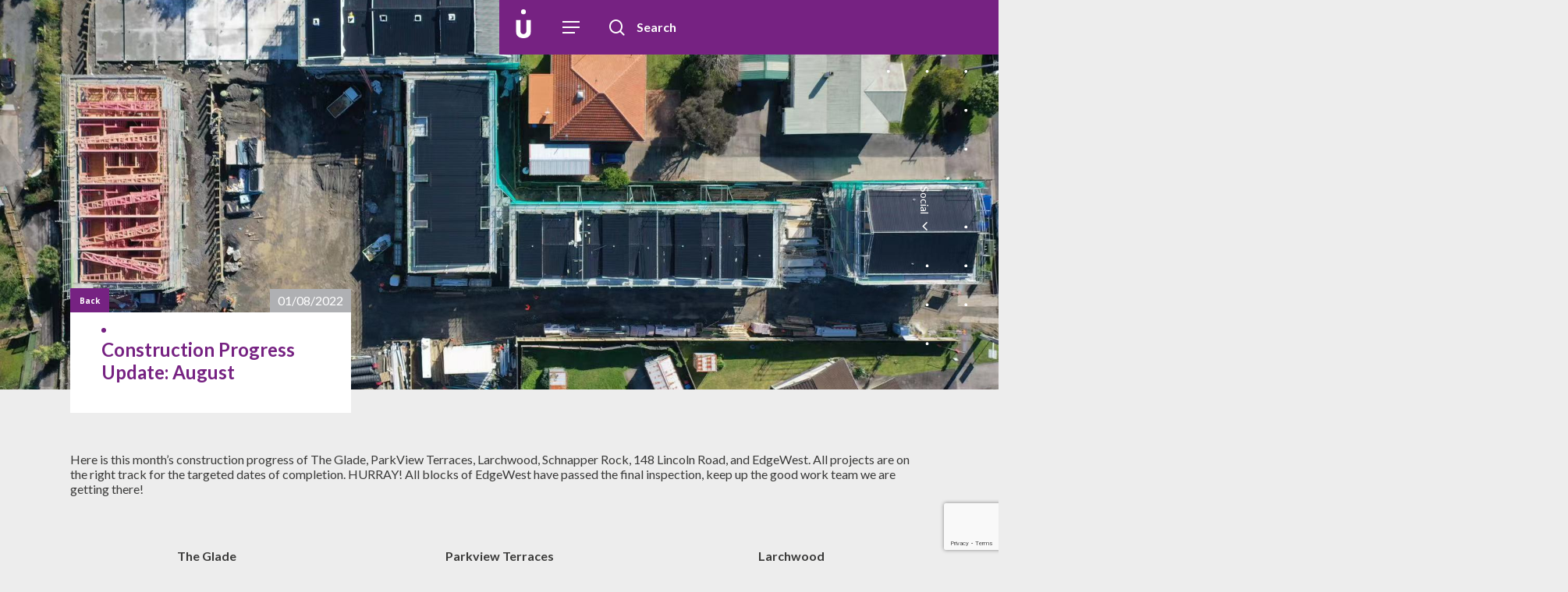

--- FILE ---
content_type: text/html
request_url: https://www.unispot.co.nz/2022/08/01/construction-progress-update-august/
body_size: 27939
content:
<!doctype html>
<html lang="en-US" class="no-js">
<head>
	<meta charset="UTF-8">
	<meta name="viewport" content="width=device-width, initial-scale=1, maximum-scale=1, user-scalable=0" /><title>Construction Progress Update: August &#8211; Unispot</title>
<meta name='robots' content='max-image-preview:large' />
<link rel='dns-prefetch' href='//fonts.googleapis.com' />
<link rel="alternate" type="application/rss+xml" title="Unispot &raquo; Feed" href="https://www.unispot.co.nz/feed/" />
<link rel="alternate" type="application/rss+xml" title="Unispot &raquo; Comments Feed" href="https://www.unispot.co.nz/comments/feed/" />
<link rel="alternate" title="oEmbed (JSON)" type="application/json+oembed" href="https://www.unispot.co.nz/wp-json/oembed/1.0/embed?url=https%3A%2F%2Fwww.unispot.co.nz%2F2022%2F08%2F01%2Fconstruction-progress-update-august%2F" />
<link rel="alternate" title="oEmbed (XML)" type="text/xml+oembed" href="https://www.unispot.co.nz/wp-json/oembed/1.0/embed?url=https%3A%2F%2Fwww.unispot.co.nz%2F2022%2F08%2F01%2Fconstruction-progress-update-august%2F&#038;format=xml" />
<style id='wp-img-auto-sizes-contain-inline-css' type='text/css'>
img:is([sizes=auto i],[sizes^="auto," i]){contain-intrinsic-size:3000px 1500px}
/*# sourceURL=wp-img-auto-sizes-contain-inline-css */
</style>
<style id='classic-theme-styles-inline-css' type='text/css'>
/*! This file is auto-generated */
.wp-block-button__link{color:#fff;background-color:#32373c;border-radius:9999px;box-shadow:none;text-decoration:none;padding:calc(.667em + 2px) calc(1.333em + 2px);font-size:1.125em}.wp-block-file__button{background:#32373c;color:#fff;text-decoration:none}
/*# sourceURL=/wp-includes/css/classic-themes.min.css */
</style>
<link rel='stylesheet' id='contact-form-7-css' href='https://www.unispot.co.nz/wp-content/plugins/contact-form-7/includes/css/styles.css?ver=6.0.3' type='text/css' media='all' />
<link rel='stylesheet' id='salient-social-css' href='https://www.unispot.co.nz/wp-content/plugins/salient-social/css/style.css?ver=1.2' type='text/css' media='all' />
<style id='salient-social-inline-css' type='text/css'>

  .sharing-default-minimal .nectar-love.loved,
  body .nectar-social[data-color-override="override"].fixed > a:before, 
  body .nectar-social[data-color-override="override"].fixed .nectar-social-inner a,
  .sharing-default-minimal .nectar-social[data-color-override="override"] .nectar-social-inner a:hover {
    background-color: #762282;
  }
  .nectar-social.hover .nectar-love.loved,
  .nectar-social.hover > .nectar-love-button a:hover,
  .nectar-social[data-color-override="override"].hover > div a:hover,
  #single-below-header .nectar-social[data-color-override="override"].hover > div a:hover,
  .nectar-social[data-color-override="override"].hover .share-btn:hover,
  .sharing-default-minimal .nectar-social[data-color-override="override"] .nectar-social-inner a {
    border-color: #762282;
  }
  #single-below-header .nectar-social.hover .nectar-love.loved i,
  #single-below-header .nectar-social.hover[data-color-override="override"] a:hover,
  #single-below-header .nectar-social.hover[data-color-override="override"] a:hover i,
  #single-below-header .nectar-social.hover .nectar-love-button a:hover i,
  .nectar-love:hover i,
  .hover .nectar-love:hover .total_loves,
  .nectar-love.loved i,
  .nectar-social.hover .nectar-love.loved .total_loves,
  .nectar-social.hover .share-btn:hover, 
  .nectar-social[data-color-override="override"].hover .nectar-social-inner a:hover,
  .nectar-social[data-color-override="override"].hover > div:hover span,
  .sharing-default-minimal .nectar-social[data-color-override="override"] .nectar-social-inner a:not(:hover) i,
  .sharing-default-minimal .nectar-social[data-color-override="override"] .nectar-social-inner a:not(:hover) {
    color: #762282;
  }
/*# sourceURL=salient-social-inline-css */
</style>
<link rel='stylesheet' id='font-awesome-css' href='https://www.unispot.co.nz/wp-content/themes/salient/css/font-awesome.min.css?ver=4.7.1' type='text/css' media='all' />
<link rel='stylesheet' id='salient-grid-system-css' href='https://www.unispot.co.nz/wp-content/themes/salient/css/grid-system.css?ver=13.0.3' type='text/css' media='all' />
<link rel='stylesheet' id='main-styles-css' href='https://www.unispot.co.nz/wp-content/themes/salient/css/style.css?ver=13.0.3' type='text/css' media='all' />
<link rel='stylesheet' id='nectar-header-perma-transparent-css' href='https://www.unispot.co.nz/wp-content/themes/salient/css/header/header-perma-transparent.css?ver=13.0.3' type='text/css' media='all' />
<link rel='stylesheet' id='nectar-single-styles-css' href='https://www.unispot.co.nz/wp-content/themes/salient/css/single.css?ver=13.0.3' type='text/css' media='all' />
<link rel='stylesheet' id='nectar_default_font_open_sans-css' href='https://fonts.googleapis.com/css?family=Open+Sans%3A300%2C400%2C600%2C700&#038;subset=latin%2Clatin-ext' type='text/css' media='all' />
<link rel='stylesheet' id='responsive-css' href='https://www.unispot.co.nz/wp-content/themes/salient/css/responsive.css?ver=13.0.3' type='text/css' media='all' />
<link rel='stylesheet' id='skin-material-css' href='https://www.unispot.co.nz/wp-content/themes/salient/css/skin-material.css?ver=13.0.3' type='text/css' media='all' />
<link rel='stylesheet' id='salient-wp-menu-dynamic-css' href='https://www.unispot.co.nz/wp-content/uploads/salient/menu-dynamic.css?ver=85346' type='text/css' media='all' />
<link rel='stylesheet' id='js_composer_front-css' href='https://www.unispot.co.nz/wp-content/plugins/js_composer_salient/assets/css/js_composer.min.css?ver=6.6.0' type='text/css' media='all' />
<link rel='stylesheet' id='dynamic-css-css' href='https://www.unispot.co.nz/wp-content/themes/salient/css/salient-dynamic-styles.css?ver=30452' type='text/css' media='all' />
<style id='dynamic-css-inline-css' type='text/css'>
#page-header-bg h1,#page-header-bg .subheader,.nectar-box-roll .overlaid-content h1,.nectar-box-roll .overlaid-content .subheader,#page-header-bg #portfolio-nav a i,body .section-title #portfolio-nav a:hover i,.page-header-no-bg h1,.page-header-no-bg span,#page-header-bg #portfolio-nav a i,#page-header-bg span,#page-header-bg #single-below-header a:hover,#page-header-bg #single-below-header a:focus,#page-header-bg.fullscreen-header .author-section a{color:#ffffff!important;}body #page-header-bg .pinterest-share i,body #page-header-bg .facebook-share i,body #page-header-bg .linkedin-share i,body #page-header-bg .twitter-share i,body #page-header-bg .google-plus-share i,body #page-header-bg .icon-salient-heart,body #page-header-bg .icon-salient-heart-2{color:#ffffff;}#page-header-bg[data-post-hs="default_minimal"] .inner-wrap > a:not(:hover){color:#ffffff;border-color:rgba(255,255,255,0.4);}.single #page-header-bg #single-below-header > span{border-color:rgba(255,255,255,0.4);}body .section-title #portfolio-nav a:hover i{opacity:0.75;}.single #page-header-bg .blog-title #single-meta .nectar-social.hover > div a,.single #page-header-bg .blog-title #single-meta > div a,.single #page-header-bg .blog-title #single-meta ul .n-shortcode a,#page-header-bg .blog-title #single-meta .nectar-social.hover .share-btn{border-color:rgba(255,255,255,0.4);}.single #page-header-bg .blog-title #single-meta .nectar-social.hover > div a:hover,#page-header-bg .blog-title #single-meta .nectar-social.hover .share-btn:hover,.single #page-header-bg .blog-title #single-meta div > a:hover,.single #page-header-bg .blog-title #single-meta ul .n-shortcode a:hover,.single #page-header-bg .blog-title #single-meta ul li:not(.meta-share-count):hover > a{border-color:rgba(255,255,255,1);}.single #page-header-bg #single-meta div span,.single #page-header-bg #single-meta > div a,.single #page-header-bg #single-meta > div i{color:#ffffff!important;}.single #page-header-bg #single-meta ul .meta-share-count .nectar-social a i{color:rgba(255,255,255,0.7)!important;}.single #page-header-bg #single-meta ul .meta-share-count .nectar-social a:hover i{color:rgba(255,255,255,1)!important;}.no-rgba #header-space{display:none;}@media only screen and (max-width:999px){body #header-space[data-header-mobile-fixed="1"]{display:none;}#header-outer[data-mobile-fixed="false"]{position:absolute;}}@media only screen and (max-width:999px){body:not(.nectar-no-flex-height) #header-space[data-secondary-header-display="full"]:not([data-header-mobile-fixed="false"]){display:block!important;margin-bottom:-50px;}#header-space[data-secondary-header-display="full"][data-header-mobile-fixed="false"]{display:none;}}@media only screen and (min-width:1000px){#header-space{display:none;}.nectar-slider-wrap.first-section,.parallax_slider_outer.first-section,.full-width-content.first-section,.parallax_slider_outer.first-section .swiper-slide .content,.nectar-slider-wrap.first-section .swiper-slide .content,#page-header-bg,.nder-page-header,#page-header-wrap,.full-width-section.first-section{margin-top:0!important;}body #page-header-bg,body #page-header-wrap{height:70px;}body #search-outer{z-index:100000;}}@media only screen and (min-width:1000px){#page-header-wrap.fullscreen-header,#page-header-wrap.fullscreen-header #page-header-bg,html:not(.nectar-box-roll-loaded) .nectar-box-roll > #page-header-bg.fullscreen-header,.nectar_fullscreen_zoom_recent_projects,#nectar_fullscreen_rows:not(.afterLoaded) > div{height:100vh;}.wpb_row.vc_row-o-full-height.top-level,.wpb_row.vc_row-o-full-height.top-level > .col.span_12{min-height:100vh;}#page-header-bg[data-alignment-v="middle"] .span_6 .inner-wrap,#page-header-bg[data-alignment-v="top"] .span_6 .inner-wrap{padding-top:46px;}.nectar-slider-wrap[data-fullscreen="true"]:not(.loaded),.nectar-slider-wrap[data-fullscreen="true"]:not(.loaded) .swiper-container{height:calc(100vh + 2px)!important;}.admin-bar .nectar-slider-wrap[data-fullscreen="true"]:not(.loaded),.admin-bar .nectar-slider-wrap[data-fullscreen="true"]:not(.loaded) .swiper-container{height:calc(100vh - 30px)!important;}}@media only screen and (max-width:999px){#page-header-bg[data-alignment-v="middle"]:not(.fullscreen-header) .span_6 .inner-wrap,#page-header-bg[data-alignment-v="top"] .span_6 .inner-wrap{padding-top:34px;}.vc_row.top-level.full-width-section:not(.full-width-ns) > .span_12,#page-header-bg[data-alignment-v="bottom"] .span_6 .inner-wrap{padding-top:24px;}}@media only screen and (max-width:690px){.vc_row.top-level.full-width-section:not(.full-width-ns) > .span_12{padding-top:34px;}.vc_row.top-level.full-width-content .nectar-recent-posts-single_featured .recent-post-container > .inner-wrap{padding-top:24px;}}@media only screen and (max-width:999px){.full-width-ns .nectar-slider-wrap .swiper-slide[data-y-pos="middle"] .content,.full-width-ns .nectar-slider-wrap .swiper-slide[data-y-pos="top"] .content{padding-top:30px;}}.img-with-aniamtion-wrap[data-border-radius="none"] .img-with-animation,.img-with-aniamtion-wrap[data-border-radius="none"] .hover-wrap{border-radius:none;}.icon-tiny[class^="icon-"].accent-color{color:#762282;}.img-with-aniamtion-wrap[data-border-radius="none"] .img-with-animation,.img-with-aniamtion-wrap[data-border-radius="none"] .hover-wrap{border-radius:none;}.screen-reader-text,.nectar-skip-to-content:not(:focus){border:0;clip:rect(1px,1px,1px,1px);clip-path:inset(50%);height:1px;margin:-1px;overflow:hidden;padding:0;position:absolute!important;width:1px;word-wrap:normal!important;}
/* GENERAL STYLES *************************************************************/
.gm-style .gm-style-iw-c{
background-color: #762282;
    border-radius: 0px;
    color: white;
    font-family: 'Lato';
    font-size: 16px;
}

.gm-style .gm-style-iw-c button img{
    filter: invert(1);
}

.gm-style-iw-d{
    overflow: hidden !important;
    padding-bottom: 10px;
    padding-right: 15px;
}

.gm-style .gm-style-iw-t::after{
    background: linear-gradient(45deg,rgba(118, 34, 130,1) 50%,rgba(255,255,255,0) 51%,rgba(255,255,255,0) 100%);
}


#logo{
    opacity:0;
}


.nectar-cta[data-style="material"] .link_wrap .circle{
    background-color:transparent !important;
-ms-transform:none !important;
-webkit-transform:none !important;
-moz-transform:none !important;
-o-transform:none !important;        
    transform:none !important;
}

.nectar-cta[data-style="material"] .link_wrap .link_text:before{
    box-shadow:none;
}

.nectar-cta .link_wrap .link_text{
    font-weight:bold;
}


.nectar-cta[data-style="material"] .link_wrap .arrow:after{
    position: absolute;
    content: '';
    -ms-transform: scale(0,1) translateX(0px);
    -ms-transform-origin: left;
    transform: scale(0,1) translateX(0px);
    transform-origin: left;
    -webkit-transform: scale(0,1) translateX(0px);
    -webkit-transform-origin: left;
    pointer-events: none;
    transition: all 0.33s cubic-bezier(0.12,0.75,0.4,1);
    -webkit-transition: all 0.33s cubic-bezier(0.12,0.75,0.4,1);
    border-bottom: 2px solid #000;
    border-color:inherit;
    height: 2px;
    width: 16px;
right: 10px;
    top: 50%;
    margin-top: 2px;
}

.nectar-cta[data-style="material"]:hover .link_wrap .arrow:before{
        -ms-transform: scale(1,1) translateX(7px);
    -webkit-transform: scale(1,1) translateX(7px);
    transform: scale(1,1) translateX(7px);
}

.nectar-cta[data-style="material"]:hover .link_wrap .arrow:after{
        -ms-transform: scale(1,1) translateX(7px);
    -webkit-transform: scale(1,1) translateX(7px);
    transform: scale(1,1) translateX(7px);
}

.nectar-cta[data-style="material"]:before{
        transition: background-color 0.33s cubic-bezier(0.12,0.75,0.4,1);
    -webkit-transition: background-color 0.33s cubic-bezier(0.12,0.75,0.4,1);
}

.nectar-cta[data-style="material"]:hover:before{
    background-color: #762282;
}

.nectar-cta[data-style="material"] .link_wrap .arrow:after{
     color: #762282;
}

.light .nectar-cta[data-style="material"] .link_wrap .arrow:after{
    color:#fff;
}


.nectar-cta[data-style="material"]{

    font-weight: bold;
    opacity: 0.5;
    transition:all 200ms ease;
}

.nectar-cta[data-style="material"]:hover{
    opacity:1;
}

.nectar-cta[data-style="material"] .link_wrap .arrow:before{
color: #762282;
    font-size: 22px;
    margin-top: -12px;
}

body.material:not([data-button-style^="rounded"]) .nectar-button.has-icon.large:not(.see-through):not(.see-through-2):not(.see-through-3){
    padding-right: 26px;
    padding-left: 40px;
    padding-top: 10px;
    padding-bottom: 10px;
}


body.material .nectar-button.large.has-icon i{
    font-size: 24px;
}



body.material .nectar-button.large.has-icon i:after{
    position: absolute;
    content: '';
    -ms-transform: scale(0,1) translateX(0px);
    -ms-transform-origin: left;
    transform: scale(0,1) translateX(0px);
    transform-origin: left;
    -webkit-transform: scale(0,1) translateX(0px);
    -webkit-transform-origin: left;
    pointer-events: none;
    transition: all 0.33s cubic-bezier(0.12,0.75,0.4,1);
    -webkit-transition: all 0.33s cubic-bezier(0.12,0.75,0.4,1);
    border-bottom: 2px solid #000;
    border-color:inherit;
    height: 2px;
    width: 16px;
    right: 14px;
    top: 50%;
    margin-top: -2px;
}

body.material .nectar-button.large.has-icon i:before{
    display:block;
    transition: all 0.33s cubic-bezier(0.12,0.75,0.4,1);
    -webkit-transition: all 0.33s cubic-bezier(0.12,0.75,0.4,1);
}

body.material .nectar-button.large.has-icon:hover i:before{
        -ms-transform: scale(1,1) translateX(7px);
    -webkit-transform: scale(1,1) translateX(7px);
    transform: scale(1,1) translateX(7px);
}

body.material .nectar-button.large.has-icon:hover i:after{
        -ms-transform: scale(1,1) translateX(7px);
    -webkit-transform: scale(1,1) translateX(7px);
    transform: scale(1,1) translateX(7px);
}




.dot-header:before{
    content: "";
    position: absolute;
    height: 6.1px;
    width: 6.1px;
    border-radius: 4px;
    top: 0px;
    left: 0px;
    background-color: #762282;
}

.dot-header{
    padding-top:13px;
    position:relative;
}

.nectar-button.large{
    font-size:18px;
    line-height:22px;
}


.square-divider > .row-bg-wrap .row-bg:before{
    content:"";
    width:55%;
    height:80px;
    left:0px;
    position:absolute;
    bottom:0px;
}

.square-divider--white > .row-bg-wrap .row-bg:before{
    background-color:white;
}

.square-divider--grey > .row-bg-wrap .row-bg:before{
    background-color:#EDEDED;
}

.square-divider--dark-grey > .row-bg-wrap .row-bg:before{
    background-color:#DDDDDD;
}

.square-divider--purple > .row-bg-wrap .row-bg:before{
    background-color:#762282;
}

.span_12.light input[type="text"], .span_12.light textarea, .span_12.light select, .span_12.light input[type="email"], .span_12.light input[type="password"], .span_12.light input[type="tel"], .span_12.light input[type="url"], .span_12.light input[type="search"], .span_12.light input[type="date"], .span_12.light .select2-container--default .select2-selection--single, body[data-fancy-form-rcs="1"] .span_12.light .select2-container--default .select2-selection--single, [data-form-style="default"] .span_12.light input[type="email"]:hover:not(:focus), [data-form-style="default"] .span_12.light input[type="text"]:hover:not(:focus), [data-form-style="default"] .span_12.light textarea:hover:not(:focus){
    background-color: rgba(255, 255, 255, 0);
    border-color: rgba(255,255,255,0.1);
}

input[type=text], textarea, input[type=email], input[type=password], input[type=tel], input[type=url], input[type=search], input[type=date], .material.woocommerce-page[data-form-style="default"] input#coupon_code, select{
    border-radius:0px;
    border-width:1px;
}


.span_12.light .wpcf7-form p span{
    color:white;
    margin:0px;
}

    
    .nectar-flickity[data-control-style="material_pagination"] .flickity-page-dots .dot:before{
            box-shadow: inset 0 0 0 5px #762282;
    }
    
    .nectar-flickity[data-control-style="material_pagination"] .flickity-page-dots .dot.is-selected:before{
        box-shadow: inset 0 0 0 1px #762282;
    }



    .hide-mobile{
        display:block;
    }
    
    .hide-desktop{
        display:none;
    }

/* HEADER STYLES **************************************************************/

#header-outer:not([data-format="left-header"]) #top > .container > .row nav >ul.buttons.sf-menu{
    flex-direction: row-reverse;

}


body.material #header-outer #top nav > .buttons > li:first-child{
        margin-left: 14px;
}

body.material #header-outer #top nav > .buttons > li:last-child{
        margin-left: 0px;
        margin-right:14px !important;
}



#social-in-menu{
    display:none !important;
}

.header-social-menu{
position: fixed;
    right: 40px;
    top: 40px;
    z-index: 99;
}

.admin-bar .header-social-menu{
    top:72px;
}

body #slide-out-widget-area-bg.fullscreen-alt{
    max-height:342px;
}

body #slide-out-widget-area.fullscreen-alt{
    max-height:342px;
}

body #slide-out-widget-area.fullscreen-alt .off-canvas-social-links{
    position:absolute;
}



.header-social-menu .social-open{
    cursor:pointer;
    color: white;
    font-size: 14px;
    transform: rotate(90deg);
    display: block;
    position: absolute;
    top: 219px;
    right: 25px; 
}

.header-social-menu .social-open i{
    transition:transform 200ms ease;
    font-size: 20px;
    margin-left: 3px;
    width: 20px;
    height: 20px;
    line-height: 20px;
}


.header-social-menu.active .social-open i{
    transform:rotate(180deg);
}

.header-social-menu .header-social-menu__social-links{
position: absolute;
    top: 240px;
    right: 60px;
width: 70px;
    opacity:0;
    transition:opacity 200ms ease;
    pointer-events:none;
    height:0px;
}

.header-social-menu.active .header-social-menu__social-links, .header-social-menu__social-links:hover{
    display:block;
    margin: 0px;
    white-space: nowrap;
    opacity:1;
    pointer-events:all;
    height:auto;
}

.header-social-menu__social-links li{
    list-style:none;
    display:inline-block;
}

.header-social-menu__social-links li a{
    color:White;
    margin-right: 5px;
}

body #header-outer:before{
    content:"";
    transition:background-color ease 300ms;
    background-color:transparent;
}

body:not(.home) #header-outer:before, body.home #header-outer.scrolled-down:before{
    content:"";
    position:absolute;
    right:0px;
    top:0px;
    background-color:#762282;
    width:50%;
    height:100%;
}

body:not(.home) #header-outer .row .col.span_3, body.home #header-outer.scrolled-down .row .col.span_3{
    width:50% !important;
}

body:not(.home) #header-outer .row .col.span_9, body.home #header-outer.scrolled-down .row .col.span_9{
    margin-left:0px !important;
    padding-left:30px;
    position:relative;
}

body:not(.home) #header-outer .row .col.span_9:before, body.home #header-outer.scrolled-down .row .col.span_9:before{
content: "";
    background-image: url(https://www.unispot.co.nz/wp-content/uploads/2021/04/Group-112-1.svg);
    background-size: contain;
    position: absolute;
    left: 0px;
    top: 12px;
    width: 20px;
    height: 37px;
    cursor:pointer;
    background-repeat: no-repeat;
    background-position: top left;
}

body.home #slide-out-widget-area.fullscreen-alt.open:before{
    content: "";
    background-image: url(https://www.unispot.co.nz/wp-content/uploads/2021/04/Group-112-1.svg);
    background-size: contain;
    position: absolute;
    left: 53px;
    top: 12px;
    width: 20px;
    height: 37px;
    cursor: pointer;
    background-repeat: no-repeat;
}

body.home.admin-bar #slide-out-widget-area.fullscreen-alt.open:before{
    top: 44px;
}


body:not(.home) #header-outer .sf-menu.sf-arrows, body.home #header-outer.scrolled-down .sf-menu.sf-arrows{
    display:none !important;
}

body:not(.home) #top nav ul #search-btn, body.home #header-outer.scrolled-down #top nav ul #search-btn{
    white-space:nowrap;
}

body:not(.home) #top nav ul #search-btn .icon-salient-search:after, body.home #header-outer.scrolled-down #top nav ul #search-btn .icon-salient-search:after{
    content:"Search";
    font-family:'Lato';
    font-size:16px;
    font-weight:bold;
    margin-left:15px;
    display: inline-block;
-ms-transform: translateY(-3px);
-webkit-transform: translateY(-3px);
-moz-transform:translateY(-3px);
-o-transform: translateY(-3px);   
    transform: translateY(-3px);  
}

#slide-out-widget-area{
        width: 50% !important;
    right: 0px !important;
    left: auto !important;
    overflow-y:auto !important;

}

body #slide-out-widget-area-bg.fullscreen-alt{
    width:50% !important;
    right:0px;
    left:auto !important;
}

#slide-out-widget-area.fullscreen-alt .inner{
    text-align: left;
        margin: 0px !important;
}

#slide-out-widget-area .menuwrapper .menu{
    max-height: 200px;
    display: flex;
    flex-direction: column;
    flex-wrap: wrap;
    align-content: start;
}

#slide-out-widget-area.fullscreen-alt .menuwrapper li{
    width: 150px;
    position: relative;
    margin-left: 10px !important;
    margin-right: 50px !important;
}

body #slide-out-widget-area.fullscreen-alt .inner .off-canvas-menu-container li a{
        display: block;
}

#slide-out-widget-area.fullscreen-alt .menuwrapper li:after{
content: "\f105";
    font-family: FontAwesome;
    font-weight: normal;
    font-style: normal;
    text-decoration: inherit;
    -webkit-font-smoothing: antialiased;
    vertical-align: top;
    font-size: 18px;
    line-height: 34px;
    margin-left: 20px;
    position: absolute;
    right: 0px;
    top: 0;
        transition: all 0.33s cubic-bezier(0.12,0.75,0.4,1);
    -webkit-transition: all 0.33s cubic-bezier(0.12,0.75,0.4,1);
    
}

#slide-out-widget-area.fullscreen-alt .menuwrapper li:hover:after{
        -ms-transform: scale(1,1) translateX(7px);
    -webkit-transform: scale(1,1) translateX(7px);
    transform: scale(1,1) translateX(7px);    
}




#slide-out-widget-area.fullscreen-alt .menuwrapper li:before{
    position: absolute;
    content: '';
    -ms-transform: scale(0,1) translateX(0px);
    -ms-transform-origin: left;
    transform: scale(0,1) translateX(0px);
    transform-origin: left;
    -webkit-transform: scale(0,1) translateX(0px);
    -webkit-transform-origin: left;
    pointer-events: none;
    transition: all 0.33s cubic-bezier(0.12,0.75,0.4,1);
    -webkit-transition: all 0.33s cubic-bezier(0.12,0.75,0.4,1);
    border-bottom: 2px solid #000;
    border-color:inherit;
height: 2px;
    width: 12px;
    right: 3px;
    top: 50%;
    margin-top: -3px;
}



#slide-out-widget-area.fullscreen-alt .menuwrapper li:hover:before{
        -ms-transform: scale(1,1) translateX(7px);
    -webkit-transform: scale(1,1) translateX(7px);
    transform: scale(1,1) translateX(7px);
}







#slide-out-widget-area.fullscreen-alt .inner .widget{
    display:none;
}


/* FOOTER STYLES **************************************************************/

.footer-column .vc_column-inner{
    padding-top:20px !important;
    padding-bottom:20px !important;
}

.footer-column .vc_column-inner .wpb_wrapper{
    display:flex;
}


.footer-column .vc_column-inner .wpb_wrapper > div{
    align-items:center;
}

.footer-column img{
    width: 21px !important;
    min-width: 21px;
}

.footer-column .icon-tiny{
    color: #ffffff !important;
    opacity: 0.5;
    font-size: 22px !important;
    width: 17px !important;
    height: 15px !important;
    margin-right: 10px !important;
}

.footer-column .icon-tiny:hover{
    opacity:1;
}

.footer-column a{
    color:white;
    text-decoration:none;
}

.footer-column .social-links{
    white-space:nowrap;
}

@media only screen and (max-width:1670px){
    .footer-element--address p br{
        display:none;
    }
}


/* HOME PAGE ******************************************************************/

.current-projects{
    
}

.current-projects .col:nth-child(2n){
    margin-right:0px;
}

.current-projects .current-projects__project{
    display:inline-block;
    position:relative;
}



.current-projects__project__image{
    height:200px;
    width:100%;
    background-size:100%;
    background-position:center center;
    position:relative;
    transition:background-size 0.33s cubic-bezier(0.12,0.75,0.4,1);
}


.current-projects .current-projects__project:hover .current-projects__project__image{

    background-size:103%;
}

.current-projects__project__logo{
    width:85px;
    height:85px;
    background-color:white;
    position:absolute;
    top:0px;
    right:0px;
    padding:15px;
    display: flex;
    flex-direction: column;
    justify-content: center;
}

.current-projects__project__logo img{
    width:100% !important;
        margin-bottom: 0px !important;
}


.current-projects__project__details{
    max-width:250px;
    margin-left:auto;
-ms-transform: translateY(-24px);
-webkit-transform: translateY(-24px);
-moz-transform:translateY(-24px);
-o-transform: translateY(-24px);  
    transform: translateY(-24px);  
}


.current-projects__project__details h5{
    background-color: White;
    color: #762282;
    text-transform: uppercase;
    padding: 10px 15px;
}

.current-projects__project__details > p{
    color:#762282;
    font-size: 18px;
    line-height: 22px;
    padding-bottom: 0px;
}

.current-projects__project__details .nectar-cta{
    color: #762282;
    font-weight: bold;
    opacity: 0.5;
    margin-top:5px;
    transition:all 200ms ease;
}

.current-projects__project__details .nectar-cta .link_wrap .arrow{
    color: #762282;
}

.current-projects__project__details .nectar-cta:hover{
    opacity:1;
}

.current-projects__project__details .nectar-cta .link_wrap .arrow:before{
color: #762282;
    font-size: 22px;
    margin-top: -12px;
}

.current-projects__project.light .current-projects__project__details .nectar-cta{
    color:#fff;
}



.current-projects__project.light .current-projects__project__details .nectar-cta .link_wrap .arrow{
    color:#fff;
}

.current-projects__project.light .current-projects__project__details .nectar-cta .link_wrap .arrow:before{
    color:#fff;
}

.current-projects__project.light .current-projects__project__details > p{
    color:#fff;
}

.blog-recent{
    margin-bottom:0px !important;
    padding-bottom:0px !important;
}

.blog-recent .post{
    margin-bottom:0px;
}

.blog-recent .post .post-header{
    
}

.blog-recent .post a img{

}

.blog-recent .post a .recent-post-image{
    height:272px;
    background-size:100%;
    background-repeat:no-repeat;
    background-position:center center;
    margin-bottom: 0px;
-ms-transform:translateY(55px);
-webkit-transform:translateY(55px);
-moz-transform:translateY(55px);
-o-transform: translateY(55px); 
    transform: translateY(55px);  
    z-index: -1;
    position:relative;
    transition:background-size 0.33s cubic-bezier(0.12,0.75,0.4,1);    
}

.blog-recent .post:hover a .recent-post-image{
    background-size:103%; 
}



.blog-recent .post .post-date{
color: White;
    background-color: #762282;
    padding-bottom: 0px;
    display: inline-block;
    padding: 5px 20px;
}

.blog-recent .post h3 a{
font-weight: bold;
    font-size: 20px !important;
    background-color: #F4F4F4;
    text-transform: uppercase;
    display: inline-block;
    padding: 10px 20px;
    letter-spacing: normal !important;
    color: #762282 !important;
    max-width: 90%;
}



.blog-recent .post .meta-category{
    display:none;
}


.blog-recent .post .excerpt{
    
}

.blog-recent .post .nectar-cta{
    text-align:right;
    color: #762282;
}

.play_button_with_text h4{
    font-weight: 400 !important;
    text-decoration: underline;
}

.nectar_video_lightbox.play_button_with_text:not([data-style="small"]) .play:before, .nectar_video_lightbox.play_button_with_text:not([data-style="small"]) .play:after{
    display:none;
}

.nectar_video_lightbox.play_button_with_text[data-color="default-accent-color"]:not([data-style="small"]) .play > .inner-wrap:before{
    background-color:transparent !important;
}

.nectar_video_lightbox.play_button_with_text{
    padding:10px 0px;
}


.nectar_video_lightbox.play_button_with_text svg{
        width: 38px;
    height: 44px;
}

.nectar_video_lightbox.play_button_with_text .link-text{
    margin-left:15px;
}


.current-projects .nectar-flickity {
    display:none;
}

.latest-posts .nectar-flickity {
    display:none;
}


/* CONTACT ********************************************************************/

.wpcf7-form-control-wrap.subscribe{
        display: inline !important;
}

.contact-submit, button[type=submit].contact-submit:hover{
        float: right;
        background-color:White !important;
        color:#762282 !important;
            margin-bottom: 0px;
}

.contact-submit i{
    margin-left: 50px;
    font-size: 20px;
}


.contact-submit i:after{
    position: absolute;
    content: '';
    -ms-transform: scale(0,1) translateX(0px);
    -ms-transform-origin: left;
    transform: scale(0,1) translateX(0px);
    transform-origin: left;
    -webkit-transform: scale(0,1) translateX(0px);
    -webkit-transform-origin: left;
    pointer-events: none;
    transition: all 0.33s cubic-bezier(0.12,0.75,0.4,1);
    -webkit-transition: all 0.33s cubic-bezier(0.12,0.75,0.4,1);
    border-bottom: 2px solid #000;
    border-color:inherit;
    height: 2px;
    width: 16px;
    right: 2px;
    top: 50%;
    margin-top: -2px;
}

.contact-submit i:before{
    display:block;
    transition: all 0.33s cubic-bezier(0.12,0.75,0.4,1);
    -webkit-transition: all 0.33s cubic-bezier(0.12,0.75,0.4,1);
}

.contact-submit:not([disabled]):hover i:before{
        -ms-transform: scale(1,1) translateX(7px);
    -webkit-transform: scale(1,1) translateX(7px);
    transform: scale(1,1) translateX(7px);
}

.contact-submit:not([disabled]):hover i:after{
        -ms-transform: scale(1,1) translateX(7px);
    -webkit-transform: scale(1,1) translateX(7px);
    transform: scale(1,1) translateX(7px);
}





/* NEWS ARTICLE ***************************************************************/

body[data-ext-responsive="true"].single-post .container-wrap.no-sidebar .post-area{
    max-width:none;
}

body.material.single-post #page-header-wrap, body.single-post #page-header-bg{
    overflow:visible;
        z-index: 11;
}


.nectar-social.fixed{
    display:none;
}


.single-post .blog-title{
background-color: White;
    display: inline-block;
    width: 360px !important;
    position: absolute;
    top: auto !important;
    bottom: 0px !important;
    padding: 20px 40px !important;
    padding-bottom: 30px !important;
-ms-transform:translateY(30px) !important;
-webkit-transform:translateY(30px) !important;
-moz-transform:translateY(30px) !important;
-o-transform: translateY(30px) !important;    
    transform: translateY(30px) !important;
    
    z-index: 99;
}

.single-post .blog-title .inner-wrap{
    padding-top:0px !important;
}

.single-post .blog-title h4{
        color: #762282 !important;
        text-align: left;
}

.single-post .blog-title .date{
position: absolute !important;
    top: -30px !important;
    right: 0px;
    color: #FFF !important;
    background-color: #AFB0B3;
    font-family: 'Lato' !important;
    font-size: 16px !important;
    font-weight: 400;
    padding: 5px 10px;
}

.single-post .blog-title .back-button{
    position: absolute;
    border: 2px solid #762282 !important;
    top: -31.3px;
    left: 0px;
    margin: 0px !important;
    padding: 3px 10px !important;
}

.single-post .blog-title .back-button span{
    font-size:10px;
    padding-left:0px;
}

.single-post .blog-title .back-button i{
position: relative;
    color: white !important;
    top: auto;
    left: auto;
    transform: none;
-ms-transform:none;
-webkit-transform:none;
-moz-transform:none;
-o-transform: none;     
    margin: 0px;
    right: auto;
    opacity: 1;
    font-size: 12px;
    display:none;
}

.post .content-inner{
    padding-bottom:60px;
}

.post-navigation{
    display:flex;
    padding-bottom:80px;
    padding-top:70px;
}

.post-navigation:before{
    content:"";

    width: 100%;
    height: 100%;
    position: absolute;
    top: 0;
    left: 0;
    background-color:white;
    
            margin-left: -50vw;
    margin-left: calc(-50vw + var(--scroll-bar-w)/2);
    left: 50%;
    width: 100vw;
    width: calc(100vw - var(--scroll-bar-w));
    z-index: -1;
}

.single-post .nectar-global-section .row-bg{
    background-color:white;
}

.post-navigation__link{
}

.post-navigation__link a{
color: White;
    background-color: #762282;
    font-size: 13px;
    line-height: 16px;
    padding: 10px 15px;
}

.post-navigation__link a i{
    opacity:0.7;
}

.post-navigation__link a:hover i{
    opacity:1;
}

.post-navigation__link--prev a i{
    margin-right:5px;
}


.post-navigation__link--next a i{
    margin-left:5px;
}


.post-navigation__link a i:after{
    position: absolute;
    content: '';
    -ms-transform: scale(0,1) translateX(0px);
    -ms-transform-origin: left;
    transform: scale(0,1) translateX(0px);
    transform-origin: left;
    -webkit-transform: scale(0,1) translateX(0px);
    -webkit-transform-origin: left;
    pointer-events: none;
    transition: all 0.33s cubic-bezier(0.12,0.75,0.4,1);
    -webkit-transition: all 0.33s cubic-bezier(0.12,0.75,0.4,1);
    border-bottom: 2px solid #000;
    border-color:inherit;
    height: 2px;
    width: 12px;
    right: 2px;
    top: 50%;
    margin-top: -3px;
}

.post-navigation__link.post-navigation__link--prev a i:after{
    right: auto;
    left:2px;
}

.post-navigation__link a i:before{
    display:block;
    transition: all 0.33s cubic-bezier(0.12,0.75,0.4,1);
    -webkit-transition: all 0.33s cubic-bezier(0.12,0.75,0.4,1);
}

.post-navigation__link a:hover i:before{
        -ms-transform: scale(1,1) translateX(7px);
    -webkit-transform: scale(1,1) translateX(7px);
    transform: scale(1,1) translateX(7px);
}

.post-navigation__link a:hover i:after{
        -ms-transform: scale(1,1) translateX(7px);
    -webkit-transform: scale(1,1) translateX(7px);
    transform: scale(1,1) translateX(7px);
}

.post-navigation__link.post-navigation__link--prev a:hover i:before{
        -ms-transform: scale(1,1) translateX(-7px);
    -webkit-transform: scale(1,1) translateX(-7px);
    transform: scale(1,1) translateX(-7px);
}

.post-navigation__link.post-navigation__link--prev a:hover i:after{
        -ms-transform: scale(1,1) translateX(-7px);
    -webkit-transform: scale(1,1) translateX(-7px);
    transform: scale(1,1) translateX(-7px);
}







.post-navigation__share{
    flex:1;
    text-align:center;
    margin-top:-20px;
}

.post-navigation__share a i{
        color: #762282;
    margin: 0px 5px;
}


.post-navigation__share h6{
    
}

.post-navigation__share .nectar-social{
    
}


/* PROJECTS *******************************************************************/


.projects .nectar-cta .link_wrap .link_text{
    color: #762282;
}

.projects .nectar-cta .link_wrap .link_text.completed{
    color: #20A800;
}

.projects .current-projects__project__details .nectar-cta .link_wrap .link_text.completed .arrow:before{
    color: #20A800;
}



/* PROJECT ********************************************************************/

.form-group__checkbox label{
    display:Flex;
}

.form-group__checkbox label span{
    padding-left:10px;
}

.single-project .nectar-slider-wrap,.single-project .swiper-container, .single-project .nectar-slider-wrap:not([data-transition="fade"]) .swiper-wrapper, .single-project .swiper-slide{
    max-height:850px;
}


.single-project .project__logo .img-with-aniamtion-wrap {
    background-color: white;
    display: inline-block;
    width: auto;
    padding: 25px 25px;
    z-index:2;
    position:relative;
    width:100%;
    height:115px;
}

.single-project .project__logo .img-with-aniamtion-wrap .inner{
    display: flex;
    align-items: center;
    justify-content: center;
}

.single-project .back-button{
 margin:0px;
 padding: 7px 14px;
}

.single-project .project__logo{
    display: inline-block !important;
       width: 120px;
}

.single-project .project__logo .divider{
    height:0px;
}

.single-project .project__logo img{

}


.single-project .project__about{
    margin-top: -180px;
    margin-bottom:0px;
}

.single-project .project__lot-details{
    margin-bottom:0px;
}

.single-project .project__lot-details img{
    margin-bottom:0px;
}


.hotspots-placeholder{
    position:absolute !important;
    top:0px !important;
    right:30px !important;
    z-index: 401;
    padding:0px !important;
}

.hotspots-container .hotspots-placeholder>div.hotspot-initial{
    display:none !important;
}


h2.hotspot-title{
font-size: 20px;
    font-family: "Lato";
    text-transform: none;
    line-height: 24px;
    margin: 0px;
    margin-bottom: 15px;
    text-align:left;
}

.hotspot-info{
padding: 20px 20px;
    min-width: 200px;
}

.hotspot-info p{
    padding:0px;
}

.hotspot-info a{
position: absolute;
    top: 15px;
    right: 0px;
    background-color: white;
    color: #762282;
    font-weight: bold;
    padding: 5px 15px;
}

.hotspot-info a:after{
content: "\f105";
    font-family: FontAwesome;
    font-weight: normal;
    font-style: normal;
    text-decoration: inherit;
    -webkit-font-smoothing: antialiased;
    vertical-align: top;
    font-size: 18px;
    line-height: 22px;
    margin-left: 10px;
}


.hotspot-close{
        position: absolute;
    left: 0px;
    top: 0px;
    background-color: white;
    padding: 0px 3px;
    cursor:pointer;
}

.hotspot-close i{
    color:#762282;
    -webkit-text-stroke: 2px white;
        line-height: 13px;
}

.layout-left .hotspots-image-container{
    flex:1 !important;
}


.project__lot-details .row-bg-wrap .row-bg{
        background-color: #762282;
    width: 270px;
}

.leaflet-tooltip{
    border-radius:0px !important;
    box-shadow:none !important;
    font-family:'Lato';
}

.leaflet-tooltip-top,
.leaflet-tooltip-bottom,
.leaflet-tooltip-left,
.leaflet-tooltip-right {
	display:none !important;
	}

.project__images{
    position:absolute;
    
}

.single-project .project__contact{
    margin-bottom:0px;
}

.project__contact .row{
    display:flex;
    align-items: flex-end;
}

.project__contact .row textarea{
    height: 244px;
    display: block;
}




.project__contact .dot-header:before{
    background-color:white;
}

.project__contact .row > span{
    display:inline-block;
    margin-right:10px;
}

.project__contact .span_2{
    position: absolute;
    right: 0px;
    bottom: 0px;
}

.project__contact .wpcf7 .ajax-loader{
    position:absolute;
}


.project__contact .wpcf7-acceptance label{
    display:flex;
}

.project__contact .wpcf7-acceptance .wpcf7-list-item-label{
    color:white;
    font-size:12px;
    line-height:14px;
    display:inline-block;
}



.project__contact .wpcf7-acceptance .wpcf7-list-item{
    margin:0px;
}

.project__contact .contact-submit{
        display: block;
    width: 100%;
    margin-top: 20px;
}

.project__contact br{
    display:none;
}

.project__contact .wpcf7-form-control-wrap:not(:first-child){
    margin-top:20px;
}




.single-project .row{
    padding-bottom:0px;
}


.single-project .nectar-global-section.before-footer{
    padding-top:0px;
    background-color: #dddddd;
}

.single-project .container-wrap:not(.project-display-listings) .nectar-global-section.before-footer{
    background-color: #ffffff;
}

.project__map:after{
content: "";
    width: 55%;
    height: 80px;
    left: 0px;
    position: absolute;
    bottom: 0px;
    background-color: #762282;
    visibility: visible;
    z-index: 99;
    clear: none;
}

.project__map .dot-header:before{
    background-color:white;
}

.project__completed{
    background-color: #20A800;
    color: white;
    padding: 6.5px 10px;
    position: absolute;
    right: 0px;
    top: 0px;
    margin: 0px !important;
    height: 34px;
    display:none;
}


.single-project .rem_property.type-rem_property{
    padding-left:0px !important;
    padding-right:0px !important;
}



.single-project  .ich-settings-main-wrap .row{
    margin:0px;
}

.hotspot-default:not(.hotspot-active):focus{
    fill:transparent !important;
    stroke:transparent !important;
}



.gallery-display-caption .image-caption{
        position: absolute;
    background-color: White;
    width: 100%;
    bottom: 0px;
    left: 0px;
    z-index: 9;
    padding: 15px 20px;
    text-align:center;
}

.gallery-display-caption .swiper-container .slider-pagination-wrap{
        bottom: 60px;
}



.project__lot-details .wpb_content_element .wpb_tabs_nav{
    display:flex;
    margin: 0px !important;
}

.project__lot-details .wpb_content_element .wpb_tabs_nav li{
    flex:1;
    max-width:300px;
}

.project__lot-details .tabbed > ul li a{
font-size: 17px !important;
    font-weight: bold !important;
    position: relative;
    background-color: #dddddd;
    color: #762282;
    padding: 40px 20px;
    padding-bottom: 80px;
    border:none;
    
    
}

.project__lot-details .tabbed > ul li a:hover, .property__plans .tabbed > ul li a:focus{
    text-decoration:none;
}

.project__lot-details .tabbed > ul li a span{
    position:relative;
}

.project__lot-details .tabbed > ul li a span:before{
    content:"";
    position:absolute;
    left:0px;
    top:-10px;
    width:5px;
    height:5px;
    border-radius:2.5px;
    background-color:#762282;
}

.project__lot-details .tabbed > ul li .active-tab{
    background-color:#ffffff !important;
}

.project__lot-details .tabbed > ul li a.active-tab span:before{
    background-color:#762282;;
}

.project__lot-details .ui-tabs-panel{
    padding: 0px 15px;
-ms-transform:translateY(-60px);
-webkit-transform:translateY(-60px);
-moz-transform:translateY(-60px);
-o-transform: translateY(-60px);    
    transform: translateY(-60px);
}





.project__galleries .wpb_content_element .wpb_tabs_nav{
    display:flex;
    margin: 0px !important;
}

.project__galleries .wpb_content_element .wpb_tabs_nav li{
    flex:1;
    max-width:300px;
}

.project__galleries .tabbed > ul li a{
font-size: 17px !important;
    font-weight: bold !important;
    position: relative;
    background-color: white;
    color: #762282;
    padding: 40px 20px;
    padding-bottom: 80px;
    border:none;
    
    
}

.project__galleries .tabbed > ul li a:hover, .property__plans .tabbed > ul li a:focus{
    text-decoration:none;
}

.project__galleries .tabbed > ul li a span{
    position:relative;
}

.project__galleries .tabbed > ul li a span:before{
    content:"";
    position:absolute;
    left:0px;
    top:-10px;
    width:5px;
    height:5px;
    border-radius:2.5px;
    background-color:#762282;
}

.project__galleries .tabbed > ul li .active-tab{
    background-color:#762282;
    color:white;
}

.project__galleries .tabbed > ul li a.active-tab span:before{
    background-color:white;
}

.project__galleries .ui-tabs-panel{
    padding: 0px 15px;
-ms-transform:translateY(-60px);
-webkit-transform:translateY(-60px);
-moz-transform:translateY(-60px);
-o-transform: translateY(-60px);    
    transform: translateY(-60px);
}



.project__galleries .tabbed{
    transform:translateY(200px);
}


.project__galleries .wpb_text_column{
    margin-bottom: -160px;
}

.project__find-a-spot-button{
    opacity:1 !important;
}

.project__find-a-spot-button .text{
    font-weight: bold;
    color: #762282;
    position:relative;
    padding-top:12px;
}




.project__find-a-spot-button .text:before{
content: "";
    position: absolute;
    height: 6.1px;
    width: 6.1px;
    border-radius: 4px;
    top: 0px;
    left: 0px;
    background-color:#762282;
}


.property__other-spots__container .ich-settings-main-wrap > .text-center, .project-display-listings .ich-settings-main-wrap > .text-center{
    display:none;
}


		.project-email-form{
		position:fixed;
		width:100%;
		height:100%;
		top: 0px;
    left: 0px;
    z-index: 99;
    display:none;
		
		}
		
		.project-email-form-backdrop{
		position: absolute;
    left: 0px;
    top: 0px;
    width: 100%;
    height: 100%;
    background-color: black;
    opacity: 0.5;
    z-index: 1;
		}
		
		.project-email-form-content{
z-index: 2;
    text-align: center;
    position: relative;
    max-width: 600px;
    background-color: white;
    margin: 0 auto;
    top: calc(50% - 145px);
    color: black;
    padding: 40px 40px;
    padding-bottom: 30px;
		}
		
		.project-email-form-content .wpcf7-acceptance .wpcf7-list-item-label{
		    color:black;
		}
		
		
		.project__contact.project-email-form-content .wpcf7-submit.contact-submit{
		    margin-top:0px;
		}
		
		.project__contact.project-email-form-content .wpcf7-submit.contact-submit:focus{
		    background-color:transparent !important;
		}

.project__contact.project-email-form-content .wpcf7-form-control-wrap.subscribe{
    margin-top:15px;
    display:block !important;
}

.project__contact.project-email-form-content .row{
    align-items: flex-start;
}

.hotspots-zoom{
    display:none;
    z-index: 999;
    position: relative;
    color: #dddddd;
}


@media only screen and (max-width:480px){
    
    .hotspots-zoom{
     display:block;   
    }
    
    .single-project .project__logo .img-with-aniamtion-wrap{
        display:none;
    }
    
    .single-project .project__logo{
        margin-top: 113px;
        
    }
    
    
    .single-project .project__contact.project-email-form-content{
        overflow: scroll;
    height: 400px;
    margin-left: 15px;
    margin-right: 15px;
}
    
}

/* FIND A SPOT ****************************************************************/


.property-filter{
    position: absolute;
    right: 45px;
    top: 120px;
    z-index:11;
}

.property-filter #property-filter{
    background-color: white;
}

.col-sm-6.col-md-12.margin-bottom:not(.search-field):not(.p-slide-wrap){
    display:none;
}

.rem-maps .loading-container{
    display:none !important;
}

.rem-maps .control-right-wrapper{
    display:none !important;
}

.rem-maps .control-left-wrapper  .set-position{
    display:none !important; 
}

body .rem-maps .control-left-wrapper .zoom-out:after, .rem-maps .control-right-wrapper .zoom-out:after{
    margin-top: 0px;
}

body #leafletmaps.rem-maps .control-left-wrapper div:after, body #leafletmaps.rem-maps .control-right-wrapper div:after{
        font-size: 12px;
        background-color:#ffffff;
        color:#762282;
}

.rem-maps .infoBox{
width: auto !important;
    overflow: visible;
    margin-top:170px;
}

.rem-maps .infoBox > img{
    display:none;
}

.rem-maps .rem-box-maps{
    background-color: #762282;
    width: 215px;
    height: auto;
    box-shadow: none;
    color:white;
    margin-top: 0px;
    margin-left: -75px;
    overflow: visible;
}

.rem-maps .rem-box-maps.sold, .rem-maps .rem-box-maps.completed{
    background-color: #20A800;
}
.rem-maps .rem-box-maps.sold.has-development{
    background-color: #762282;
}
.rem-maps .rem-box-maps.coming-soon{
    background-color: #036ECB;
    display:none;
}

.rem-maps .rem-box-maps.selling-soon{
    
    /*background-color: #036ECB;*/
    background-color: #762282;
}

.rem-maps .rem-box-maps:after{
content: "";
    width: 10px;
    height: 10px;
    background-color: #762282;
    position: absolute;
    top: 188px;
    right: -10px;
}

.rem-maps .rem-box-maps.sold:after, .rem-maps .rem-box-maps.completed:after{
    background-color: #20A800;
}

.rem-maps .rem-box-maps.sold.has-development:after{
    background-color: #762282;
}

.rem-maps .rem-box-maps.coming-soon:after{
    background-color: #036ECB;
}

.rem-box-maps a.img-container{
    width:200px;
    height:200px;
    
}

.rem-box-maps a.img-container:after{
    border:none;
    
}

.rem-box-maps .title{
font-size: 18px;
    font-family: 'Lato';
    line-height: 24px;
    display: block;
    font-weight: bold;
    padding: 0px 10px;
    margin-top: 5px;
}

.rem-box-maps .address{
font-size: 14px;
    font-family: 'Lato';
    display: block;
    white-space: nowrap;
    text-overflow: ellipsis;
    overflow: hidden;
    width: 200px;
    padding: 0px 10px;
}

.rem-box-maps .status{
font-size: 14px;
    font-family: 'Lato';
    font-weight: bold;
    opacity: 0.7;
    display: block;
    color: white;
    padding: 0px 10px;
    margin-top: 5px;
    padding-bottom: 10px;
}

.rem-box-maps .status i{
    font-weight: 400;
    font-family: "FontAwesome";
    margin-left: 10px;
    margin-top: 2px;
    
}

.rem-box-maps .status:hover, .rem-box-maps .status:focus{
    opacity:1;
    color:white;
    text-decoration:none;
}

#rem-search-box{
display:inline-block;
width:25%;
position:relative;
min-height:100vh;
}

.property-search .ich-settings-main-wrap{
    display:flex;
    flex-wrap:wrap;
    padding-top: 35px;
}

.property-search .ich-settings-main-wrap > .text-center{
flex-basis: 100%;
    text-align: right;
    padding: 100px 60px;
    padding-top: 50px;  
}

body  .ich-settings-main-wrap .pagination{
    border-radius:0px;
}

body  .ich-settings-main-wrap .pagination > li > a, .ich-settings-main-wrap .pagination > li > span{
    border-radius: 50% !important;
    margin-left: 5px;
}

body .ich-settings-main-wrap .pagination > li > a, body  .ich-settings-main-wrap .pagination > li > span, body .ich-settings-main-wrap .pagination > li > a:hover, body .ich-settings-main-wrap .pagination > li > span:hover, body .ich-settings-main-wrap .pagination > li > a:focus, body .ich-settings-main-wrap .pagination > li > span:focus{
    border:none;
    color:#AFB0B3;
    background-color:transparent;
    
    
}

.property-search .more-button{
    display:none !important;
}

.property-search .filter-title{
    display:none;
}

.initial-results{
display:inline-block;
width: 75%;
    position: absolute;
    right: 0px;
    top: 100px;
}

.property-search .ich-settings-main-wrap .search-results{
    width:75%;
    display:inline-block;
        margin-top: 100px;
}

.property-search #rem-search-box .rem-search-1 .search-options.sample-page{
    border:none;
}

.property-search #rem-search-box:after{
content: "";
    background-image: url(https://www.unispot.co.nz/wp-content/uploads/2021/05/key-1.png);
    background-size: contain;
    background-repeat: no-repeat;
    position: absolute;
    right: -160px;
    top: 0px;
    width: 130px;
    height: 70px;
    background-position: top left;
}

.property-search #rem-search-box .rem-search-1 .search-options .searcher{
    min-height:110vh;
}

.property-search #rem-search-box .rem-search-1 .search-options .searcher > .row{
    max-width: 380px;
    margin:0px;
    margin-left: auto;
    padding: 0px 40px;
}

.property-search #rem-search-box .rem-search-1 .search-options .searcher:before{
    content: "Find your spot";
font-size: 29px;
    line-height: 35px;
    font-weight: 700;
    font-family: Lato;
    padding: 0px 40px;
    max-width: 380px;
    margin-lefT: auto;
    display: block;
    padding-bottom: 100px;
    padding-top: 20px;
    
}

.property-search #rem-search-box .rem-search-1 .search-options .searcher:after{
content: "";
    width: 7px;
    height: 7px;
    background-color: white;
    border-radius: 3.5px;
    position: absolute;
    right: 330px;
    top: 33px;
}

.property-search .ich-settings-main-wrap .dropdown{
    background-color: transparent;
    border: none;
    border-bottom: 1px solid white;
    color: white;
}

.property-search  .ich-settings-main-wrap .form-control{
     background-color: transparent;
    border: none;
    border-bottom: 1px solid white;
    color: white; 
    font-size: 16px;
    font-family: 'Lato';
    font-weight: bold;
    
}

.property-search  .ich-settings-main-wrap .form-control::placeholder{
    color:white;
}

.property-search .ich-settings-main-wrap .form-control:hover, .property-search .ich-settings-main-wrap .form-control:focus{
    box-shadow:none;
    border: none;
    border-bottom: 1px solid white !important;
    background-color:transparent;
}

.property-search .ich-settings-main-wrap .noUi-horizontal .noUi-handle{
    background-color:white !important;
        border-radius: 7px;
        top:-6px;
}

.property-search .ich-settings-main-wrap .noUi-target{
    border: none;
    margin-top: 20px;
}

.property-search .ich-settings-main-wrap .dropdown .selected{
    color:white;
    font-size: 16px;
    font-family: 'Lato';
    font-weight: bold;
    
}

.property-search .ich-settings-main-wrap .dropdown li{
     font-size: 16px;
    font-family: 'Lato';
    font-weight: bold;   
}

.property-search .ich-settings-main-wrap .dropdown:hover{
    box-shadow:none;
}



.property-search  #rem-search-box .rem-search-1 .search-options .searcher .price{
    color:white;
    font-size: 16px;
    font-family: 'Lato';
    font-weight: bold;    
    text-align:left;
}

.property-search  .price-slider.price #price-value-min, .property-search  .price-slider.price #price-value-max{
    padding:0px;
    background-color:transparent;
    color:white;
    font-size: 16px;
    font-family: 'Lato';
    font-weight: bold;  
    margin:0px;
}

.property-search .price-slider.price #price-value-min:after, .property-search .price-slider.price #price-value-max:after{
    display:none;
}

.property-search .p-slide-wrap{
    display:flex;
    flex-direction:column-reverse;
}


.property-search .ich-settings-main-wrap .noUi-connect{
    background-color:#ffffff !important;
}

.property-search .noUi-background{
    background-color:#CCCCCC !important;
}

.property-search  .noUi-horizontal{
 height:2px;   
}

.property-search .ich-settings-main-wrap .col-md-12{
    padding:0px;
    padding-left: 12px;
    height: auto !important;
}

.property-search .ich-settings-main-wrap .dropdown .carat{
    border:none;
}

.property-search .ich-settings-main-wrap .dropdown .carat:after{
    border: none;
    content: "\f107";
    font-family: "FontAwesome";
    top: 0px;
    right: 20px;
    margin-top: 0px;
    line-height: 28px;
}


.property-search #rem-search-box .rem-search-1 .search-options .searcher:before:before{
    content:"";
    width:6px;
    height:6px;
    position:absolute;
    top:0px;
    left:0px;
    background-color:white;
    border-radius:3px;
    
}

.property-search #rem-search-box .rem-search-1 .search-options .searcher .search-field{
    float:none;
    padding:0px;
    margin:0px;
    margin-bottom:20px;
}

.property-search #rem-search-box .rem-search-1 .search-options .searcher .search-field select{
    background-color:transparent;
    border-bottom:1px solid white;
}


.property-search  .ich-settings-main-wrap .dropdown .selected:after{
    display:none;
}


.property-search #rem-search-box .rem-search-1 .search-options .searcher{
    background-color:#762282;
    border:none;
    color:white;
}

.property-search #rem-search-box .rem-search-1 .search-options .searcher .footer{
background-color: rgb(118 34 130);
    max-width: 380px;
    margin: 0px;
    margin-left: auto;
    padding: 20px 40px;
    height: auto;
    padding-bottom: 40px;
}

.property-search #rem-search-box .rem-search-1 .search-button{
    float: none;
    width: 100%;
    background-color: white !important;
    color: #762282;
    font-size: 18px;
    font-family: 'Lato';
    text-transform: none;
    font-weight: bold;
    padding: 10px 14px !important;
        border-radius: 0px !important;
}

.property-search #rem-search-box .rem-search-1 .search-button:hover{
    background-color: white !important;
     padding: 10px 14px !important;
     border:none !important;
}

.property-search .ich-settings-main-wrap .btn:focus, .property-search .ich-settings-main-wrap .btn:active:focus, .property-search .ich-settings-main-wrap .btn.active:focus, .property-search .ich-settings-main-wrap .btn.focus, .property-search .ich-settings-main-wrap .btn:active.focus, .property-search .ich-settings-main-wrap .btn.active.focus{
    border:none !important;
    outline:none;
    
}

/* PROPERTY LISTINGS **********************************************************/

body .ich-settings-main-wrap .alert-info{
    color:grey;
    background-color:transparent;
    border-color:transparent;
    text-align:center;
}

body .ich-settings-main-wrap .alert-info i{
    display:none;
}

.search-results .loader{
    margin-top:60px !important;
    margin-bottom:30px;
}


.rem_property.type-rem_property{
        padding: 50px 60px !important;
    padding-bottom: 0px !important;
}

.rem_property.type-rem_property .rem-style-1{
    box-shadow:none;
    border:none;
    margin:0px;
    font-family:"Lato";
    display:flex;
}

.rem_property.type-rem_property .rem-style-1:hover{
    box-shadow: none !important;
-ms-transform:none;
-webkit-transform:none;
-moz-transform:none;
-o-transform: none;         
    transform:none;
    
}

.rem-style-1 .property-type{
    display:none;
}

.rem-style-1 .agent-info{
    display:none;
}

.rem-compare-btn{
    display:none;
}

.rem-style-1 .images-text{
    display:none;
}


.rem-style-1 .property-tile-image{

    height:272px; 
    background-size:cover;
    background-position:center center;
    background-repeat:no-repeat;
}

.rem_property.type-rem_property .rem-style-1 .img-container{
    width: 50% ;
    max-width: 600px;
    height:272px;
        background-color: #000000;
    overflow:hidden;
}

.rem_property.type-rem_property .rem-style-1 .img-container a:after{
    content:"";
    width:100%;
    height:100%;
background: rgb(0,0,0);
background: linear-gradient(0deg, rgba(0,0,0,1) 0%, rgba(0,0,0,0) 21%);
    position:absolute;
    left:0px;
    top:0px;
}

.rem-style-1 .address-text{
    z-index:2;
}
.rem_property.type-rem_property .address-text img{
        width: 9px;
    height: 14.5px;
    margin-right: 5px;
}


.property-badges{
    display:flex;
    position:absolute;
    top:0px;
    left:0px;
        z-index: 2;
}

.rem-style-1 .property-badges .featured-text{
     position:relative;
        background-color: white;
    color: #762282;
    text-transform: uppercase;
    font-weight: bold;
    font-size: 14px;
    padding: 7px 15px;
    top: 0px;
    left: 0px;
    border-radius: 0px;
}

.rem-style-1 .property-badges .featured-text.featured-badge{
    background-color:#762282;
    color:white;
}

.rem_property.type-rem_property .rem-style-1 .content-container{
    flex:1;
    width:50%;
    padding:0px;
}

.rem_property.type-rem_property .rem-style-1 .content-container h2{
font-size: 20px;
    text-transform: uppercase;
    background-color: white;
    color: #762282;
    text-decoration: none;
    padding: 10px 20px;
-ms-transform:translateX(-100px);
-webkit-transform:translateX(-100px);
-moz-transform:translateX(-100px);
-o-transform: translateX(-100px);    
    transform: translateX(-100px);     
    font-weight: bold;
        z-index: 2;
    position: relative;
}

.rem_property.type-rem_property .rem-style-1 .content-container .property-price{
    font-size:22px;
    font-weight:bold;
    
    color:#3A3A39;
    padding:0px 15px;
    margin-top:10px;
}

.rem_property.type-rem_property .rem-style-1 .content-container .property-excerpt{
    font-size:12px;
    
    color:#3A3A39;
    padding:0px 15px;
    margin-top: 5px;
}

.rem_property.type-rem_property .inline-property-icons span{
    border-right:none;
    padding-right: 20px;
    color:#3A3A39;
    font-size:12px;
}

.rem_property.type-rem_property .inline-property-icons{
        padding: 0px 15px;
    margin-top: 0px;
}


.rem_property.type-rem_property .inline-property-icons span i{
    font-size:16px;
}

.rem_property.type-rem_property .property-development{
position: absolute;
    right: 0px;
    top: 0px;
    text-align: center;
    font-size: 12px;
    color: #3A3A39;
    padding: 15px;
}

.rem_property.type-rem_property .property-development img{
    display:block;
    width:45px;
    margin: 0 auto;
    height: auto;
}

.rem_property.type-rem_property .rem-style-1 .icons-wrap{
    
margin-right:0px;
    
}

.rem_property.type-rem_property .rem-style-1 .icons-wrap ul li a{
background-color: #762282;
    border: none;
    color: white;
    text-decoration: none;
    padding: 10px 20px;
}

.rem-style-1 .icons-wrap ul li a:before{
    content:"Details";
    font-size:16px;
    line-height:19px;
    font-weight:bold;
    color:white;
    display:inline-block;
}
.rem_property.type-rem_property .rem-style-1 .icons-wrap ul li a i{
display: inline-block;
    margin-left: 10px;
    opacity: 0.7;
    color:white;
}
.rem_property.type-rem_property .rem-style-1 .icons-wrap ul li a i:before{
content: "\f105";
    font-family: FontAwesome;
    font-weight: normal;
    font-style: normal;
    text-decoration: inherit;
    -webkit-font-smoothing: antialiased;
    vertical-align: top;
    font-size: 18px;
    line-height: 19px;
}

.rem_property.type-rem_property .rem-style-1 .icons-wrap ul li a:hover i{
    color:white;
    opacity:1;
}

.rem_property.type-rem_property .rem-style-1 .icons-wrap ul li a:focus{
    outline:none;
}

.rem-style-1 .icons-wrap ul li a{
 
}

.rem-style-1 .icons-wrap ul li .tooltip.top{
    display:none !important;
}
body #leafletmaps.rem-maps .control-left-wrapper div:after{
    background-color: #762282;
    color:#ffffff;
}

/* SINGLE PROPERTY ************************************************************/

#property-content{
    padding:0px;
-ms-transform:translateY(-157px);
-webkit-transform:translateY(-157px);
-moz-transform:translateY(-157px);
-o-transform: translateY(-157px);  
     transform:translateY(-157px);
     z-index:99;
}

.single-rem_property .nectar-global-section.before-footer{
    background-color:#DDDDDD;
}


.single-rem_property .rem_property.type-rem_property{
    padding:0px !important;
}

.property__gallery{
    position:relative;
}

.property__gallery .swiper-wrapper:after{
        content:"";
    width:100%;
    height:100%;
background: rgb(0,0,0);
background: linear-gradient(0deg, rgba(0,0,0,0.8) 0%, rgba(0,0,0,0) 21%);
    position:absolute;
    left:0px;
    top:0px;
    z-index:9;
}

.property__gallery .wpb_gallery{
    margin-bottom:0px;
}

.property__gallery .swiper-container .slider-pagination-wrap{
    max-width: 1425px;
    padding:0px;
}

.property__gallery .slider-pagination{
    width: 75%;
    text-align: right;
    padding-bottom: 20px;
}

.single-rem_property .nectar-slider-wrap, .single-rem_property .swiper-container, .single-rem_property .nectar-slider-wrap:not([data-transition="fade"]) .swiper-wrapper, .single-rem_property .swiper-slide{
    max-height:850px;
}



.property__header{
    
   
    
}



.property__header .nectar-button{
font-size: 10px;
    font-weight: bold;
    color: white;
    padding: 5px 15px;
}

.property__header .nectar-button i{
font-family: "FontAwesome";
    color: white;
    position: relative;
    right: auto;
    top: auto;
    margin: 0px;
    font-size: 14px;
    margin-right: 5px;
    margin-bottom:5px;
    opacity: 0.7;
    display:none;
}

.property__header .nectar-button:hover{
 color:white;
}

.property__header .nectar-button:hover i{
    opacity:1;
}

.property__header .property__header__region{
    font-size:12px;
    color:white;
    
}

.property__header .property__header__region img{
width: 9px;
    height: 14.5px;
    margin: 0px;
    margin-right: 5px;
    
}

.property__header h1{
font-size: 30px;
    line-height: 34px;
    font-weight: bold;
    color: white;
    margin: 0px;
    text-transform: uppercase;
    margin-top: 10px;
    margin-bottom: 15px;
}


.property__specs{
    background-color:white;
        padding: 40px 50px;
    display:flex;
}

.property__specs .property__specs__item{
    font-size:16px;
    text-align:center;
    margin-right: 50px;
    
}

.property__specs .property__specs__item span{
    display:block;
    color:#762282;
    font-size:18px;
    margin-bottom: 10px;
    font-weight:bold;
}

.property__specs .property__specs__item span img{
    display:inline-block;
    height:18px;
    margin-left:5px;
}

.property__information-pack{
    text-align:right;
-ms-transform:translateY(-20px);
-webkit-transform:translateY(-20px);
-moz-transform:translateY(-20px);
-o-transform: translateY(-20px);    
    transform:translateY(-20px);
    
}

.property__information-pack .nectar-button{
font-size: 16px;
    color: white;
    padding: 10px 15px !important;
    margin: 0px;
}

.property__information-pack .nectar-button:hover{
    color:white;
}


.property__plans{
    
}


.property__plans .wpb_content_element .wpb_tabs_nav{
    display:flex;
    margin: 0px !important;
}

.property__plans .wpb_content_element .wpb_tabs_nav li{
    flex:1;
}

.property__plans .tabbed > ul li a{
font-size: 17px !important;
    font-weight: bold !important;
    position: relative;
    background-color: white;
    color: #762282;
    padding: 40px 20px;
    padding-bottom: 80px;
    border:none;
    
    
}

.property__plans .tabbed > ul li a:hover, .property__plans .tabbed > ul li a:focus{
    text-decoration:none;
}

.property__plans .tabbed > ul li a span{
    position:relative;
}

.property__plans .tabbed > ul li a span:before{
    content:"";
    position:absolute;
    left:0px;
    top:-10px;
    width:5px;
    height:5px;
    border-radius:2.5px;
    background-color:#762282;
}

.property__plans .tabbed > ul li .active-tab{
    background-color:#762282;
    color:white;
}

.property__plans .tabbed > ul li a.active-tab span:before{
    background-color:white;
}

.property__plans .ui-tabs-panel{
    padding: 0px 15px;
-ms-transform:translateY(-60px);
-webkit-transform:translateY(-60px);
-moz-transform:translateY(-60px);
-o-transform: translateY(-60px);    
    transform: translateY(-60px);
}

.property__plans .ui-tabs-panel img{
width: 100%;
    height: auto;
}



    body.single-rem_property #leafletmaps.rem-maps .map{
        height:700px;
            border: 2px solid #762282;
    }


.property__categories{
    display: flex;
}

.property__categories__item{
    display:inline-block;
    font-size:14px;
    font-weight:bold;
    text-transform:uppercase;
    color:#762282;
    background-color:white;
    padding:10px 20px;
}

.property__categories__item.property__categories__item--featured{
     color:white;
    background-color:#762282;
}

.property__sidebar-header{
    background-color:#762282;
    padding:10px 20px;
}


.property__sidebar-header__price h1{
    font-size:39px;
    line-height:46px;
    color:White;
    margin:0px;
    
}

.property__sidebar-header__ecd{
color: White;
    margin-top: 5px;
    font-weight: bold;
    font-size: 16px;
    line-height: 20px;
}


.property__sidebar-header__address{
    color:White;
    margin-top: 5px;
}

.property__sidebar-header__actions{
    margin-top:15px;
}


.property__sidebar-header__actions__action{
    
}

.property__sidebar-header__actions__action span{
    font-size:12px;
    color:white;
}

.property__sidebar-header__actions__action .nectar-social{
    display:inline-block;
}

.property__sidebar-header__actions__action .nectar-social i{
    font-family:"FontAwesome" !important;
color: white !important;
    font-size: 13px;
    line-height: 24px;
    margin-left: 5px;
}

.property__sidebar-header__actions__action i{
    font-family:"FontAwesome" !important;
    color:white !important;
    opacity:0.7;
    cursor:pointer;
        font-size: 13px;
    margin-left: 5px;
}


.property__sidebar-header__actions__action i:hover{
    opacity:1;
}


.property__development{
background-color: white;
    text-align: center;
    padding: 20px 20px;
}

.property__development img{
    max-width: 70px !important;
    height: auto;
}


.single-rem_property .agent-contact-wrapper{
    box-shadow:none;
    border:none;
}

.agent-box-card .rem-profile-image{
    text-align:center;
}
.agent-box-card .rem-profile-image img{
    max-width: 150px !important;
    width: 100%;
    margin: 0 auto;
}

.agent-box-card .info-agent{
    
}

.agent-box-card .info-agent .name{
    color:#762282 !important;
    font-weight:bold;
    font-size:16px;
    padding:0px;
    border:none;
    margin:0px;
    margin-top: 10px;
}



.agent-box-card .info-agent .text{
color: #3A3A39 !important;
    padding: 0px;
    margin-top: 5px;
    font-size:14px;
}

.agent-box-card.grey .info-agent:after{
    display:none;
}

.agent-box-card .agent-contact{
    margin-top:5px;
}

.agent-box-card .agent-contact a{
    display:block;
    text-align:center;
    color:#3A3A39;
    font-weight:bold;
    font-size:14px;
}

.agent-box-card .agent-contact a:hover, .agent-box-card .agent-contact a:focus{
    text-decoration:none;
}


.contact-agent{
    background-color:#762282;
    color:white;
    position:relative;
    margin-top:50px;
    padding-bottom:80px;
}

.contact-agent .enquire-details{
    position: absolute;
    top: -24px;
    left: 0px;
}

.contact-agent .enquire-details span{

    padding: 5px 20px;    
    background-color: #762282;
}

.contact-agent .enquire-details h5{
font-size: 18px;
    font-weight: bold;
    text-transform: uppercase;
    margin: 0px;
    padding: 0px 20px;
    margin-top: 25px;
}

.contact-agent form{
        margin-top: 40px;
}

.contact-agent form .form-control{
    border:1px solid white;
    color:white;
    background-color: transparent;
}

.contact-agent form .form-control:hover{
    box-shadow:None;
    border-color: white;
}

.contact-agent form .form-control:focus{
        box-shadow:None;
    border-color: white !important;
    background-color:transparent;
}

.contact-agent form input::placeholder, .contact-agent form textarea::placeholder{
    color:white !important;
}

.contact-agent form button{
    margin-left: auto;
    display: block !important;
    background-color:#FFFFFF !important;
    color:#762282 !important;
}

.contact-agent form button:hover, .contact-agent form button:focus{
    background-color:#FFFFFF !important;
    color:#762282 !important;
    
}

.contact-agent form button:after{
    content: "\f105";
    font-family: "FontAwesome";
    color: #762282;
    position: relative;
    font-family: FontAwesome;
    font-weight: normal;
    font-style: normal;
    text-decoration: inherit;
    -webkit-font-smoothing: antialiased;
    margin-left:30px;
}

.ich-settings-main-wrap .btn:focus, .ich-settings-main-wrap .btn:active:focus, .ich-settings-main-wrap .btn.active:focus, .ich-settings-main-wrap .btn.focus, .ich-settings-main-wrap .btn:active.focus, .ich-settings-main-wrap .btn.active.focus{
    outline:none;
}







.property__other-spots{
    background-color:#DDDDDD;
    margin-top:-80px;
}


.property__other-spots__container {
    padding-top:80px;
    padding-bottom:80px;
}

.property__other-spots__container h4{
    font-weight:bold;
    color:#762282;
}

.single-rem_property .property__other-spots .rem_property.type-rem_property{
    margin-top:40px;
}

.single-rem_property .project__find-a-spot-button{
    margin-top:40px;
}

.single-rem_property .project__find-a-spot-button h6{
    font-family: Lato;
    font-size: 18px;
    line-height: 22px;
    font-weight: 400;
}

.single-rem_property .project__find-a-spot-button a:hover{
    text-decoration:none;
}


/* SEARCH *********************************************************************/


body:not(.archive).search #page-header-bg{
    background-color:white;
}

.search #top nav ul .slide-out-widget-area-toggle a .lines, .search #top nav ul .slide-out-widget-area-toggle a .lines:before, .search #top nav ul .slide-out-widget-area-toggle a .lines:after, .search .slide-out-widget-area-toggle .lines-button:after, #top nav ul .slide-out-widget-area-toggle a:hover .lines-button:after{
    background-color:white !important;
}

.search #header-outer:not(.transparent) #top .slide-out-widget-area-toggle .close-line{
    background-color:white;
}

.search #top nav ul #search-btn a span, .search #top nav ul #search-btn a:hover span{
    color:White !important;
}

body.search-no-results[data-header-resize] .container-wrap, body.search-results .container-wrap{
    padding-top:80px !important;
    padding-bottom:0px !important;
}

body.search-no-results:not(.post-type-archive) .container-wrap:not([data-layout="default"]) .container.main-content, body.search-results .container-wrap .main-content{

    min-height: calc(100vh - 560px);
}

body.search-results .container-wrap .main-content{
    padding-top:0px;
    padding-bottom:0px;
}

body.search-results #search-results{
    padding-bottom:80px;
}

body.search-no-results #search-results input[type=text]{
    background-color:white;
}

body.material #search-results .result .inner-wrap{
    border:none;
    border-radius:0px;
}

/* MOBILE *********************************************************************/
@media only screen and (max-width:1000px){
    body:not(.home) #header-outer .row .col.span_9:before, body.home #header-outer.scrolled-down .row .col.span_9:before{
        top: -10px;
    width: 17px;
    height: 33px;
    }    
    
}

@media only screen and (max-width:480px){
    /* GENERAL */
    
    .hide-mobile{
        display:none;
    }
    
    .hide-desktop{
        display:block;
    }
    
    
.square-divider > .row-bg-wrap .row-bg:before{
    content:"";
    width:40%;
    height:26px;
    left:0px;
    position:absolute;
    bottom:0px;
}
   
    
.read-more .wpb_wrapper{
    
    overflow:hidden;
    transition:height 200ms linear;
        position: relative;
}

.read-more:not(.read-more-show) .wpb_wrapper{
    height:6em !important;
}

.read-more:not(.read-more-show) .wpb_wrapper:after{
content: "...";
    position: absolute;
    bottom: 0px;
    right: 0px;
}

.read-more-button{
color: #762282 !important;
    font-weight: 700;
    margin-top: 20px;
    display: block;
    opacity: 0.6;
}

.read-more-button .icon-button-arrow{
background-color: transparent;
    color: #762282;
    opacity: 0.6;
font-size: 20px;
    width: 20px;
    height: 20px;
    line-height: 20px;
    margin-left: 10px;
    transition:transform 200ms linear;
-ms-transform:rotate(90deg);
-webkit-transform:rotate(90deg);
-moz-transform:rotate(90deg);
-o-transform: rotate(90deg);     
    transform: rotate(90deg);
}

.read-more-button .icon-button-arrow:before{
    content:"\f105";
    font-family: 'FontAwesome';
}

.read-more-button .icon-button-arrow--down{
-ms-transform:rotate(90deg);
-webkit-transform:rotate(90deg);
-moz-transform:rotate(90deg);
-o-transform: rotate(90deg);      
    transform: rotate(90deg);
}
.read-more-button .icon-button-arrow--up{
-ms-transform:rotate(270deg);
-webkit-transform:rotate(270deg);
-moz-transform:rotate(270deg);
-o-transform: rotate(270deg);   
    transform: rotate(270deg);
}
    


    /* HEADER MOBILE */
 
    .header-social-menu{
        display:none;
    }
    
    body:not(.home) #header-outer:before, body.home #header-outer.scrolled-down:before{
        width: 100px;
    }
    
    
    body:not(.home) #header-outer .row .col.span_9:before, body.home #header-outer.scrolled-down .row .col.span_9:before{
        top: -10px;
    width: 17px;
    height: 33px;
    }
    
    
    .material #header-outer[data-transparent-header="true"][data-mobile-fixed="1"].transparent{
        padding-top: 20px;
    padding-bottom: 19px;
    }
    
    #top .mobile-search{
        display:none;
    }
    
    
    body #slide-out-widget-area-bg.fullscreen-alt.open{
        width:100% !important;
        height:100%;
    }
    
    body #slide-out-widget-area-bg.fullscreen-alt{
width:100% !important;
        max-height:100%;
    }    
    
    body.admin-bar #slide-out-widget-area-bg.fullscreen-alt.padding-removed{
        padding-top:0px !important;
    }
    
    body #slide-out-widget-area.fullscreen-alt{
        
        max-height:100%;  
    }
    
    body #slide-out-widget-area.fullscreen-alt.open{
        width:100% !important;
        height:100%;      
    }
    
    body.home #slide-out-widget-area.fullscreen-alt.open:before{
        display:none;
    }
    
    #slide-out-widget-area.fullscreen-alt .menuwrapper li{
        width: 150px;
        display:block;
        margin:0px !important;
    }
    
    #slide-out-widget-area.fullscreen-alt .inner .off-canvas-menu-container{
            padding: 0px 45px;
    }
    
    #slide-out-widget-area .menuwrapper .menu{
        max-height:auto;
        display:block;
    }
    
    body.mobile.material[data-header-color="light"] #header-outer .slide-out-widget-area-toggle a .close-line, body.mobile.material[data-header-color="light"] #header-outer.transparent .slide-out-widget-area-toggle a .close-line{
        background-color:white !important;
    }


    .side-widget-open #top .mobile-search{
    display: block;
    position: fixed;
    left: 15px;
    top: 0px;
    }
    
    
    .side-widget-open #top .mobile-search:after{
    content: "Search";
        font-family: 'Lato';
        font-size: 16px;
        font-weight: bold;
        margin-left: 35px;
        display: inline-block;
-ms-transform:translateY(-3px);
-webkit-transform:translateY(-3px);
-moz-transform:translateY(-3px);
-o-transform: translateY(-3px);       
        transform: translateY(-3px);
        
        color: white;
    }    
        
        
    body #slide-out-widget-area.fullscreen .inner .off-canvas-menu-container li a, #slide-out-widget-area.fullscreen-split .off-canvas-menu-container > ul > li > a, body #slide-out-widget-area.fullscreen-alt .inner .off-canvas-menu-container li a{
       font-size:18px !important; 
       line-height:26px !important;
       color: white;
       display: block;
    }  
    
    #slide-out-widget-area.fullscreen-alt .menuwrapper li:after{
        top: 4px;
    opacity: 0.7;
    }
    
    #slide-out-widget-area.fullscreen-alt .off-canvas-social-links.line-shown:after{
        display:none;
    }
    
    body #slide-out-widget-area.fullscreen-alt .inner .widget{
        display:block;
        position: fixed;
    bottom: 20px;
    padding: 0px 25px;
    margin: 0px;
    left: 0px;
    }
    
    body #slide-out-widget-area.fullscreen-alt .inner .widget p{
        padding-bottom:15px;
    }
    
    body #slide-out-widget-area.fullscreen-alt .off-canvas-social-links, body.admin-bar #slide-out-widget-area.fullscreen-alt .off-canvas-social-links{
            position: fixed;
    bottom: 130px;
    left: 0px;
    margin: 0px;
    padding: 0px 20px;
    display:none;
    }
    
body #slide-out-widget-area.fullscreen-alt .menuwrapper li:before{
    margin-top:-1px
}    

.mobile-social-icons{
    margin-bottom:15px;
}
.mobile-social-icons a{
    opacity: 0.7;
    transition: opacity 0.2s ease, color 0.2s ease;
    -webkit-transition: opacity 0.2s ease, color 0.2s ease;
        margin-right: 15px;
}

.mobile-social-icons a:hover{
    opacity:1;
    
}

.mobile-social-icons a i{
    background-color: transparent;
    font-size: 18px;
    line-height: 22px;
}
    
    /* FOOTER */
    
    
    .footer-column .vc_column-inner .wpb_wrapper{
        display:block;
    }
    
    .footer-column img.full-logo{
        width: 135px !important;
    height: 33px;    margin-left: 30px;
    margin-bottom: 60px !important;
    }
    
    .footer-column .social-links{
            position: absolute;
    right: 0px;
    top: -5px;
    }
    
    
    /* HOME */
    
    
    .current-projects .nectar-flickity {
    display:block;
    }

    .latest-posts .nectar-flickity {
        display:block;
    }
    
    .current-projects--grid{
        display:none;
    }
    
    .latest-posts-grid{
        display:none;
    }
    
    [data-permanent-transparent="1"] .wpb_row.vc_row-o-full-height.top-level.home-hero > .col.span_12,
    [data-permanent-transparent="1"] .wpb_row.vc_row-o-full-height.top-level.home-hero{
        min-height:0px !important;
    }
    
    .home-hero__text{
        max-width:220px;
            margin-left: auto !important;
    }
    
    .home-hero__text h2{
            font-size: 16px !important;
    line-height: 19px !important;
    margin-bottom:20px !important;
    }
    
    .home-hero__text h6{
        font-size: 17px;
    }
    
    .home-hero > .video-color-overlay:before{
    content:"";
    width:40%;
    height:26px;
    left:0px;
    position:absolute;
    bottom:0px;
    background-color:#762282;
    }
    
    .home-hero > .video-color-overlay{
        opacity:1 !important;
    }
    
    .current-projects.wpb_row .row-bg{
        background-color:#762282 !important;
        
    }
    
    .current-projects > .row-bg-wrap .row-bg:after{
        display:none;
    }
    
    
    body .current-projects h4 span{
        color:white !important;
    }
    
    body .current-projects .dot-header:before{
        background-color:white;
    }
    
    .current-projects .nectar-flickity.nectar-carousel.nectar-carousel:not(.masonry) .flickity-viewport{
        margin: 0px;
    }
    
    .home .current-projects__project__image{
        height:350px;
        background-size:cover;
    }
    
    .current-projects .current-projects__project:hover .current-projects__project__image{
        
        background-size:cover;
    }
    
    .current-projects__project__details{
        max-width:260px;
    }
    
    .current-projects .nectar-flickity[data-control-style="material_pagination"] .flickity-page-dots{
        bottom:0px;
    }
    
    .current-projects .nectar-flickity[data-control-style="material_pagination"] .flickity-page-dots .dot:before{
            box-shadow: inset 0 0 0 5px #fff;
    }
    
    .current-projects .nectar-flickity[data-control-style="material_pagination"] .flickity-page-dots .dot.is-selected:before{
        box-shadow: inset 0 0 0 1px #fff;
    }
    
    body .current-projects > .row-bg-wrap .row-bg:before{
        width:60%;
        height:26px;
    }
    
    .home-about .nectar-button{
    margin-left: auto;
    display: table;
    }
    
    .home-about .img-with-aniamtion-wrap {
position: absolute;
    left: -110px;
    top: -20px;
        
    }
    
    .home-about .img-with-aniamtion-wrap img{
        height: 300px;
    }
    
    .home-about h3{
        padding-left:80px;
    }
    
    .latest-posts .nectar-flickity.nectar-carousel.nectar-carousel:not(.masonry) .flickity-viewport{
        margin:0px;
    }
    
    .latest-posts .blog-recent .nectar-cta{
        display:none;
    }
    
    .latest-posts  .nectar-flickity[data-control-style="material_pagination"] .flickity-page-dots{
       bottom:-50px; 
    }
   .blog-recent .post a .recent-post-image{
       background-size:cover;
   } 
.blog-recent .post:hover a .recent-post-image{
    background-size:cover;
}    
    
    /* FIND YOUR SPOT */
    
.rem_property.type-rem_property .rem-style-1 .img-container{
    max-height:230px;
}

body.page-id-37 .container-wrap, body.page-id-167 .container-wrap, body.page-id-179 .container-wrap{
        background-color: #ededed;
}


    .property-search #rem-search-box:after{
        display:none;
    }
    
    #rem-search-box{
        width:100%;
        min-height:0px;
    }
    
    .property-search .ich-settings-main-wrap .search-results{
        width:100%;
        margin-top:0px;
    }
    
    .property-search .ich-settings-main-wrap{
        display:block;
        margin-bottom:0px;
    }
    
    .initial-results{
        width:100%;
        position:relative;
        top:0px;
    }
    
    .property-search #rem-search-box .rem-search-1 .search-options .searcher{
-ms-transform:none !important;
-webkit-transform:none !important;
-moz-transform:none !important;
-o-transform: none !important;        
        transform:none !important;
        padding-left:15px;
    }
    
    body #leafletmaps.rem-maps .map{
        height:620px;
        
    }
    
    .property-search #rem-search-box .rem-search-1 .search-options .searcher:before{
        font-size:21.6px;
    }
    
    .property-search #rem-search-box .rem-search-1 .search-options .searcher:before{
        top:36px;
    }
    
    .property-search #rem-search-box .rem-search-1 .search-options .searcher:before{
        padding-bottom: 40px;
    }
    
    .property-search #rem-search-box .rem-search-1 .search-options .searcher{
        min-height:0px;
    }

.property-search{
    height:auto !important;
}
    
    .property-search:before{
    content: "";
    width: 40%;
    height: 26px;
    left: 0px;
    position: absolute;
    top: -26px;
    background-color: #762282;
    }

    .property-search #rem-search-box .rem-search-1 .search-options .searcher .footer:after{
    content: "";
    width: 40%;
    height: 26px;
    right: 0px;
    position: absolute;
    bottom: -26px;
    background-color: #762282;
    }
    
    .rem_property.type-rem_property{
        padding: 20px 30px !important;
    }
    

    
    
    .rem_property.type-rem_property .rem-style-1{
        display:block;
    }
    
    .rem_property.type-rem_property .rem-style-1 .content-container h2{
-ms-transform:none;
-webkit-transform:none;
-moz-transform:none;
-o-transform:none;         
        transform:none;
    }
    
    .rem_property.type-rem_property .property-development{
        top: auto;
    bottom: 40px;
    }
    
    .rem_property.type-rem_property .rem-style-1 .content-container .property-price, .rem_property.type-rem_property .rem-style-1 .content-container .property-excerpt, .rem_property.type-rem_property .inline-property-icons{

    }
    
    .rem_property.type-rem_property .rem-style-1 .content-container .property-excerpt{
        margin-top:10px;
    }
    
    .rem_property.type-rem_property .inline-property-icons{
        margin-top:0px;
        max-width:200px;
    }
    
    .rem_property.type-rem_property .inline-property-icons span{
        white-space:nowrap;
    }
    
    body .inline-property-icons span{
        margin-left:0px;
        margin-right:15px;
        margin-top:10px;
            display: inline-block;
    }
    
    .searched-properties{
        margin-top:30px;
    }

    
    /* PROPERTY */
    
    
    .single-rem_property .nectar-slider-wrap, .single-rem_property .swiper-container, .single-rem_property .nectar-slider-wrap:not([data-transition="fade"]) .swiper-wrapper{
        height:550px !important;
    }
    
.property__header {
    padding-left: 20px;
}    

#property-content{
-ms-transform:translateY(-160px);
-webkit-transform:translateY(-160px);
-moz-transform:translateY(-160px);
-o-transform:translateY(-160px);  
    transform: translateY(-160px);
}

.property__specs{
    padding: 60px 25px;
    padding-top:0px;
    display:block;
}

.property__specs .property__specs__item{
    display:inline-block;
    margin-right: 20px;
    margin-top:30px;
}

.property__information-pack{
    text-align:center;
}

.property__plans {
    margin-top: 30px;
}

.property__plans .wpb_content_element{
    margin-bottom:0px;
}

.single-rem_property .col-sm-4.col-md-3 {
    padding:0px;
}

.property__other-spots{
    margin-top:-220px;
    padding-left: 30px;
    padding-right: 30px;
}se

.property__other-spots__container{
        padding-top: 30px;
    padding-bottom: 20px;
}

.single-rem_property .property__other-spots .rem_property.type-rem_property:first-child{
    margin-top:10px;
}


/* ARTICLE */


body.single-post #page-header-bg:not(.fullscreen-header):not([data-post-hs="default"]){
    height:300px;
    min-height: 300px;
}


 .single-post .blog-title{
     top: initial !important;
    bottom: 0px !important;
   
    
    position: relative;
-ms-transform:none !important;
-webkit-transform:none !important;
-moz-transform:none !important;
-o-transform:none !important;     
    transform: none !important;
    display: inline-block !important;
    width:100% !important;
 }   
 
 body.single-post #page-header-bg[data-post-hs="default_minimal"][data-alignment-v="middle"]:not(.fullscreen-header) .span_6.blog-title{
     top: 156px !important;
 }
 
 .single-post #page-header-bg .container{
     width:100%;
     max-width:100%;
 }
 
 body.single-post.material[data-bg-header="true"] .container-wrap{
     padding-top:20px !important;
 }
 
 
 /* PROJECT */
 
 .project__map:after{
     width:40%;
     height:26px;
     
 }
 
 
 .project__contact{
     
 }
 
 .project__contact .row{
     display:block;
 }
 
 
 .project__contact .row > span{
     display:block;
     width:100%;
 }
 
 
 .project__contact .span_2{
     position:relative;
 }
 
 .container-wrap:not(.project-display-listings){
    background-color:white;
}

.single-project .project-completed .nectar-slider-wrap, .single-project .project-completed .swiper-container, .single-project .project-completed .nectar-slider-wrap:not([data-transition="fade"]) .swiper-wrapper,.single-project .project-completed .swiper-slide{
    height:550px !important;
}

.current-projects__project__image{
    background-size:cover;
}

.current-projects .current-projects__project:hover .current-projects__project__image{
    background-size:cover;
}
    
}


/* TESTIMONIALS ***************************************************************/

.testimonial-video .wpb_content_element, .testimonial-video .wpb_wrapper >div{
    margin-bottom:0px;
}

.testimonial-video .vc_column-inner{
    padding-top:40px;
    padding-bottom:40px;
    padding-left:35px;
    padding-right:35px;
    
}
.testimonial-video .wpb_wrapper .nectar_icon_wrap{
    margin-top: 35px;
    margin-bottom: 30px;
    transition:transform 200ms ease;
}

.testimonial-video:hover .nectar_icon_wrap{
    transform:scale(1.1);
}

.testimonial-video{
    margin-bottom:20px;
}

.testimonial-slider .nectar-flickity[data-controls*="arrows_overlaid"] .flickity-prev-next-button.previous{
    left:-50px;
}

.testimonial-slider .nectar-flickity[data-controls*="arrows_overlaid"] .flickity-prev-next-button.next{
    right:-50px;
}

.testimonial-slider .testimonial-video .vc_column-inner{
 
}
.testimonial-slider .nectar-flickity.nectar-carousel.nectar-carousel:not(.masonry) .flickity-viewport{
    margin:50px 0 50px 0;
}

.testimonial-video .wpb_content_element, .testimonial-video .wpb_wrapper >div.wpb_text_column{
        width: 50%;
        text-align:left;
}

.testimonial-video .wpb_wrapper .nectar_icon_wrap{
   opacity: 0.5;
   transition: opacity 200ms ease, transform 200ms ease;
}

.testimonial-video:hover .wpb_wrapper .nectar_icon_wrap{
   opacity:1;
}

.testimonial-video .wpb_wrapper >div.wpb_text_column.testimonial-title,
.testimonial-video .wpb_wrapper >div.wpb_text_column.testimonial-subtitle{
    text-align: right;
    margin-left: auto;
}

.testimonial-video .wpb_wrapper >div.wpb_text_column.testimonial-description{
    min-height: 95px;
}

@media only screen and (max-width:480px){
.testimonial-slider .nectar-flickity[data-controls*="arrows_overlaid"] .flickity-prev-next-button{
    display:none;
}
.testimonial-slider .nectar-flickity.nectar-carousel.nectar-carousel:not(.masonry) .flickity-viewport{
    margin:30px 0 30px 0;
}
}
/*# sourceURL=dynamic-css-inline-css */
</style>
<link rel='stylesheet' id='salient-child-style-css' href='https://www.unispot.co.nz/wp-content/themes/salient-child/style.css?ver=13.0.3' type='text/css' media='all' />
<link rel='stylesheet' id='redux-google-fonts-salient_redux-css' href='https://fonts.googleapis.com/css?family=Lato%3A700%2C400%2C400italic&#038;ver=1691580068' type='text/css' media='all' />
<script type="text/javascript" src="https://www.unispot.co.nz/wp-includes/js/jquery/jquery.min.js?ver=3.7.1" id="jquery-core-js"></script>
<script type="text/javascript" src="https://www.unispot.co.nz/wp-includes/js/jquery/jquery-migrate.min.js?ver=3.4.1" id="jquery-migrate-js"></script>
<link rel="https://api.w.org/" href="https://www.unispot.co.nz/wp-json/" /><link rel="alternate" title="JSON" type="application/json" href="https://www.unispot.co.nz/wp-json/wp/v2/posts/9855" /><link rel="EditURI" type="application/rsd+xml" title="RSD" href="https://www.unispot.co.nz/xmlrpc.php?rsd" />
<meta name="generator" content="WordPress 6.9" />
<link rel="canonical" href="https://www.unispot.co.nz/2022/08/01/construction-progress-update-august/" />
<link rel='shortlink' href='https://www.unispot.co.nz/?p=9855' />
<script type="text/javascript"> var root = document.getElementsByTagName( "html" )[0]; root.setAttribute( "class", "js" ); </script><!-- Activity name for this tag: Unispot Limited- Unispot Brand Campaign -->
<script>
  (function() {
    var a = String(Math.floor(Math.random() * 10000000000000000));
    new Image().src = 'https://pubads.g.doubleclick.net/activity;xsp=4892307;ord='+ a +'?';
  })();
</script>
<noscript>
  <img src='https://pubads.g.doubleclick.net/activity;xsp=4892307;ord=1?' width=1 height=1 border=0>
</noscript>



<!-- Facebook Pixel Code -->
<script>
!function(f,b,e,v,n,t,s)
{if(f.fbq)return;n=f.fbq=function(){n.callMethod?
n.callMethod.apply(n,arguments):n.queue.push(arguments)};
if(!f._fbq)f._fbq=n;n.push=n;n.loaded=!0;n.version='2.0';
n.queue=[];t=b.createElement(e);t.async=!0;
t.src=v;s=b.getElementsByTagName(e)[0];
s.parentNode.insertBefore(t,s)}(window, document,'script',
'https://connect.facebook.net/en_US/fbevents.js');
fbq('init', '833833327538672');
fbq('track', 'PageView');
</script>
<noscript><img height="1" width="1" style="display:none"
src="https://www.facebook.com/tr?id=833833327538672&ev=PageView&noscript=1"
/></noscript>
<!-- End Facebook Pixel Code -->


<!-- Global site tag (gtag.js) - Google Analytics -->
<script async src="https://www.googletagmanager.com/gtag/js?id=UA-162300736-1"></script>
<script>
  window.dataLayer = window.dataLayer || [];
  function gtag(){dataLayer.push(arguments);}
  gtag('js', new Date());

  gtag('config', 'UA-162300736-1');
</script>



<script>
jQuery(document).ready(function(){




jQuery(".social-open").on('click',function(e){
jQuery(".header-social-menu").toggleClass('active');
if (jQuery(".header-social-menu").hasClass("active")){
jQuery(".header-social-menu svg .social-arrow").css({'transform':'translate(1813.242px, 305.75px) rotate(270deg)'});
}
else{
jQuery(".header-social-menu svg .social-arrow").css({'transform':'translate(1812.5px, 251.626px) rotate(90)'});
}
});

jQuery("#top nav ul .slide-out-widget-area-toggle a").click(function(){
jQuery("#ajax-content-wrap > div:not('#slide-out-widget-area-bg'):not('#slide-out-widget-area')").click(function(){
console.log("here");
jQuery("#slide-out-widget-area-bg").removeClass("open");
jQuery("#slide-out-widget-area-bg").css({"height": "1px", "opacity": "0"});
jQuery("#slide-out-widget-area").css({"display":"none"});
jQuery("#slide-out-widget-area").removeClass("open");
jQuery("#ajax-content-wrap .container-wrap").unbind();
jQuery("#header-outer").removeClass("side-widget-open").addClass("side-widget-closed");
jQuery("#top nav ul .slide-out-widget-area-toggle a").removeClass("open").removeClass("menu-push-out").addClass("closed");
jQuery("#top nav ul .slide-out-widget-area-toggle a .lines-button").removeClass("close");
});
});




    jQuery('body:not(.home) #header-outer #top .span_9').click(function(e) {
       if (e.clientX < jQuery(this).offset().left + 20) {
                 window.location = 'https://www.unispot.co.nz'
       }
     });


jQuery(".back-button").click(function(e){
e.preventDefault();
e.stopPropagation();
history.back()
});



if (window.innerWidth < 481){
jQuery(".read-more").each(function(i){

let el = jQuery(this);
console.log(el.find(".wpb_wrapper"));
console.log(el.find(".wpb_wrapper")[0].scrollHeight);
el.find(".wpb_wrapper").css("height", el.find(".wpb_wrapper")[0].scrollHeight + "px");
el.addClass("read-more-" + i);
el.append("<a class='read-more-button read-more-button-" + i + "'>Read more <i class='icon-button-arrow icon-button-arrow--down'></i></a>");

jQuery(".read-more-button-" + i).click(function(){

if (el.hasClass("read-more-show")){
el.removeClass("read-more-show");
jQuery(this).html("Read more <i class='icon-button-arrow icon-button-arrow--down'></i>");
}
else{
el.addClass("read-more-show");
jQuery(this).html("Read less <i class='icon-button-arrow icon-button-arrow--up'></i>");
}
});


})

}


})

</script><style type="text/css">.recentcomments a{display:inline !important;padding:0 !important;margin:0 !important;}</style><meta name="generator" content="Powered by WPBakery Page Builder - drag and drop page builder for WordPress."/>
<link rel="icon" href="https://www.unispot.co.nz/wp-content/uploads/2021/04/cropped-icon-32x32.png" sizes="32x32" />
<link rel="icon" href="https://www.unispot.co.nz/wp-content/uploads/2021/04/cropped-icon-192x192.png" sizes="192x192" />
<link rel="apple-touch-icon" href="https://www.unispot.co.nz/wp-content/uploads/2021/04/cropped-icon-180x180.png" />
<meta name="msapplication-TileImage" content="https://www.unispot.co.nz/wp-content/uploads/2021/04/cropped-icon-270x270.png" />
<noscript><style> .wpb_animate_when_almost_visible { opacity: 1; }</style></noscript>	<meta name="facebook-domain-verification" content="86v7yejvzzuvmp6m1lurjz6qrnv8z0" />
	
<style id='global-styles-inline-css' type='text/css'>
:root{--wp--preset--aspect-ratio--square: 1;--wp--preset--aspect-ratio--4-3: 4/3;--wp--preset--aspect-ratio--3-4: 3/4;--wp--preset--aspect-ratio--3-2: 3/2;--wp--preset--aspect-ratio--2-3: 2/3;--wp--preset--aspect-ratio--16-9: 16/9;--wp--preset--aspect-ratio--9-16: 9/16;--wp--preset--color--black: #000000;--wp--preset--color--cyan-bluish-gray: #abb8c3;--wp--preset--color--white: #ffffff;--wp--preset--color--pale-pink: #f78da7;--wp--preset--color--vivid-red: #cf2e2e;--wp--preset--color--luminous-vivid-orange: #ff6900;--wp--preset--color--luminous-vivid-amber: #fcb900;--wp--preset--color--light-green-cyan: #7bdcb5;--wp--preset--color--vivid-green-cyan: #00d084;--wp--preset--color--pale-cyan-blue: #8ed1fc;--wp--preset--color--vivid-cyan-blue: #0693e3;--wp--preset--color--vivid-purple: #9b51e0;--wp--preset--gradient--vivid-cyan-blue-to-vivid-purple: linear-gradient(135deg,rgb(6,147,227) 0%,rgb(155,81,224) 100%);--wp--preset--gradient--light-green-cyan-to-vivid-green-cyan: linear-gradient(135deg,rgb(122,220,180) 0%,rgb(0,208,130) 100%);--wp--preset--gradient--luminous-vivid-amber-to-luminous-vivid-orange: linear-gradient(135deg,rgb(252,185,0) 0%,rgb(255,105,0) 100%);--wp--preset--gradient--luminous-vivid-orange-to-vivid-red: linear-gradient(135deg,rgb(255,105,0) 0%,rgb(207,46,46) 100%);--wp--preset--gradient--very-light-gray-to-cyan-bluish-gray: linear-gradient(135deg,rgb(238,238,238) 0%,rgb(169,184,195) 100%);--wp--preset--gradient--cool-to-warm-spectrum: linear-gradient(135deg,rgb(74,234,220) 0%,rgb(151,120,209) 20%,rgb(207,42,186) 40%,rgb(238,44,130) 60%,rgb(251,105,98) 80%,rgb(254,248,76) 100%);--wp--preset--gradient--blush-light-purple: linear-gradient(135deg,rgb(255,206,236) 0%,rgb(152,150,240) 100%);--wp--preset--gradient--blush-bordeaux: linear-gradient(135deg,rgb(254,205,165) 0%,rgb(254,45,45) 50%,rgb(107,0,62) 100%);--wp--preset--gradient--luminous-dusk: linear-gradient(135deg,rgb(255,203,112) 0%,rgb(199,81,192) 50%,rgb(65,88,208) 100%);--wp--preset--gradient--pale-ocean: linear-gradient(135deg,rgb(255,245,203) 0%,rgb(182,227,212) 50%,rgb(51,167,181) 100%);--wp--preset--gradient--electric-grass: linear-gradient(135deg,rgb(202,248,128) 0%,rgb(113,206,126) 100%);--wp--preset--gradient--midnight: linear-gradient(135deg,rgb(2,3,129) 0%,rgb(40,116,252) 100%);--wp--preset--font-size--small: 13px;--wp--preset--font-size--medium: 20px;--wp--preset--font-size--large: 36px;--wp--preset--font-size--x-large: 42px;--wp--preset--spacing--20: 0.44rem;--wp--preset--spacing--30: 0.67rem;--wp--preset--spacing--40: 1rem;--wp--preset--spacing--50: 1.5rem;--wp--preset--spacing--60: 2.25rem;--wp--preset--spacing--70: 3.38rem;--wp--preset--spacing--80: 5.06rem;--wp--preset--shadow--natural: 6px 6px 9px rgba(0, 0, 0, 0.2);--wp--preset--shadow--deep: 12px 12px 50px rgba(0, 0, 0, 0.4);--wp--preset--shadow--sharp: 6px 6px 0px rgba(0, 0, 0, 0.2);--wp--preset--shadow--outlined: 6px 6px 0px -3px rgb(255, 255, 255), 6px 6px rgb(0, 0, 0);--wp--preset--shadow--crisp: 6px 6px 0px rgb(0, 0, 0);}:where(.is-layout-flex){gap: 0.5em;}:where(.is-layout-grid){gap: 0.5em;}body .is-layout-flex{display: flex;}.is-layout-flex{flex-wrap: wrap;align-items: center;}.is-layout-flex > :is(*, div){margin: 0;}body .is-layout-grid{display: grid;}.is-layout-grid > :is(*, div){margin: 0;}:where(.wp-block-columns.is-layout-flex){gap: 2em;}:where(.wp-block-columns.is-layout-grid){gap: 2em;}:where(.wp-block-post-template.is-layout-flex){gap: 1.25em;}:where(.wp-block-post-template.is-layout-grid){gap: 1.25em;}.has-black-color{color: var(--wp--preset--color--black) !important;}.has-cyan-bluish-gray-color{color: var(--wp--preset--color--cyan-bluish-gray) !important;}.has-white-color{color: var(--wp--preset--color--white) !important;}.has-pale-pink-color{color: var(--wp--preset--color--pale-pink) !important;}.has-vivid-red-color{color: var(--wp--preset--color--vivid-red) !important;}.has-luminous-vivid-orange-color{color: var(--wp--preset--color--luminous-vivid-orange) !important;}.has-luminous-vivid-amber-color{color: var(--wp--preset--color--luminous-vivid-amber) !important;}.has-light-green-cyan-color{color: var(--wp--preset--color--light-green-cyan) !important;}.has-vivid-green-cyan-color{color: var(--wp--preset--color--vivid-green-cyan) !important;}.has-pale-cyan-blue-color{color: var(--wp--preset--color--pale-cyan-blue) !important;}.has-vivid-cyan-blue-color{color: var(--wp--preset--color--vivid-cyan-blue) !important;}.has-vivid-purple-color{color: var(--wp--preset--color--vivid-purple) !important;}.has-black-background-color{background-color: var(--wp--preset--color--black) !important;}.has-cyan-bluish-gray-background-color{background-color: var(--wp--preset--color--cyan-bluish-gray) !important;}.has-white-background-color{background-color: var(--wp--preset--color--white) !important;}.has-pale-pink-background-color{background-color: var(--wp--preset--color--pale-pink) !important;}.has-vivid-red-background-color{background-color: var(--wp--preset--color--vivid-red) !important;}.has-luminous-vivid-orange-background-color{background-color: var(--wp--preset--color--luminous-vivid-orange) !important;}.has-luminous-vivid-amber-background-color{background-color: var(--wp--preset--color--luminous-vivid-amber) !important;}.has-light-green-cyan-background-color{background-color: var(--wp--preset--color--light-green-cyan) !important;}.has-vivid-green-cyan-background-color{background-color: var(--wp--preset--color--vivid-green-cyan) !important;}.has-pale-cyan-blue-background-color{background-color: var(--wp--preset--color--pale-cyan-blue) !important;}.has-vivid-cyan-blue-background-color{background-color: var(--wp--preset--color--vivid-cyan-blue) !important;}.has-vivid-purple-background-color{background-color: var(--wp--preset--color--vivid-purple) !important;}.has-black-border-color{border-color: var(--wp--preset--color--black) !important;}.has-cyan-bluish-gray-border-color{border-color: var(--wp--preset--color--cyan-bluish-gray) !important;}.has-white-border-color{border-color: var(--wp--preset--color--white) !important;}.has-pale-pink-border-color{border-color: var(--wp--preset--color--pale-pink) !important;}.has-vivid-red-border-color{border-color: var(--wp--preset--color--vivid-red) !important;}.has-luminous-vivid-orange-border-color{border-color: var(--wp--preset--color--luminous-vivid-orange) !important;}.has-luminous-vivid-amber-border-color{border-color: var(--wp--preset--color--luminous-vivid-amber) !important;}.has-light-green-cyan-border-color{border-color: var(--wp--preset--color--light-green-cyan) !important;}.has-vivid-green-cyan-border-color{border-color: var(--wp--preset--color--vivid-green-cyan) !important;}.has-pale-cyan-blue-border-color{border-color: var(--wp--preset--color--pale-cyan-blue) !important;}.has-vivid-cyan-blue-border-color{border-color: var(--wp--preset--color--vivid-cyan-blue) !important;}.has-vivid-purple-border-color{border-color: var(--wp--preset--color--vivid-purple) !important;}.has-vivid-cyan-blue-to-vivid-purple-gradient-background{background: var(--wp--preset--gradient--vivid-cyan-blue-to-vivid-purple) !important;}.has-light-green-cyan-to-vivid-green-cyan-gradient-background{background: var(--wp--preset--gradient--light-green-cyan-to-vivid-green-cyan) !important;}.has-luminous-vivid-amber-to-luminous-vivid-orange-gradient-background{background: var(--wp--preset--gradient--luminous-vivid-amber-to-luminous-vivid-orange) !important;}.has-luminous-vivid-orange-to-vivid-red-gradient-background{background: var(--wp--preset--gradient--luminous-vivid-orange-to-vivid-red) !important;}.has-very-light-gray-to-cyan-bluish-gray-gradient-background{background: var(--wp--preset--gradient--very-light-gray-to-cyan-bluish-gray) !important;}.has-cool-to-warm-spectrum-gradient-background{background: var(--wp--preset--gradient--cool-to-warm-spectrum) !important;}.has-blush-light-purple-gradient-background{background: var(--wp--preset--gradient--blush-light-purple) !important;}.has-blush-bordeaux-gradient-background{background: var(--wp--preset--gradient--blush-bordeaux) !important;}.has-luminous-dusk-gradient-background{background: var(--wp--preset--gradient--luminous-dusk) !important;}.has-pale-ocean-gradient-background{background: var(--wp--preset--gradient--pale-ocean) !important;}.has-electric-grass-gradient-background{background: var(--wp--preset--gradient--electric-grass) !important;}.has-midnight-gradient-background{background: var(--wp--preset--gradient--midnight) !important;}.has-small-font-size{font-size: var(--wp--preset--font-size--small) !important;}.has-medium-font-size{font-size: var(--wp--preset--font-size--medium) !important;}.has-large-font-size{font-size: var(--wp--preset--font-size--large) !important;}.has-x-large-font-size{font-size: var(--wp--preset--font-size--x-large) !important;}
/*# sourceURL=global-styles-inline-css */
</style>
<link rel='stylesheet' id='property-compare-css' href='https://www.unispot.co.nz/wp-content/plugins/real-estate-manager-pro/assets/front/css/compare.css?ver=6.9' type='text/css' media='all' />
<link rel='stylesheet' id='iziModal-css' href='https://www.unispot.co.nz/wp-content/plugins/real-estate-manager-pro/assets/front/css/iziModal.min.css?ver=6.9' type='text/css' media='all' />
<link rel='stylesheet' id='fancyBox-css' href='https://www.unispot.co.nz/wp-content/themes/salient/css/plugins/jquery.fancybox.css?ver=3.3.1' type='text/css' media='all' />
<link rel='stylesheet' id='nectar-ocm-core-css' href='https://www.unispot.co.nz/wp-content/themes/salient/css/off-canvas/core.css?ver=13.0.3' type='text/css' media='all' />
<link rel='stylesheet' id='nectar-ocm-fullscreen-legacy-css' href='https://www.unispot.co.nz/wp-content/themes/salient/css/off-canvas/fullscreen-legacy.css?ver=13.0.3' type='text/css' media='all' />
</head><body class="wp-singular post-template-default single single-post postid-9855 single-format-standard wp-theme-salient wp-child-theme-salient-child material wpb-js-composer js-comp-ver-6.6.0 vc_responsive" data-footer-reveal="false" data-footer-reveal-shadow="none" data-header-format="default" data-body-border="off" data-boxed-style="" data-header-breakpoint="1000" data-dropdown-style="minimal" data-cae="easeOutCubic" data-cad="750" data-megamenu-width="contained" data-aie="none" data-ls="fancybox" data-apte="standard" data-hhun="0" data-fancy-form-rcs="default" data-form-style="default" data-form-submit="regular" data-is="minimal" data-button-style="default" data-user-account-button="false" data-flex-cols="true" data-col-gap="default" data-header-inherit-rc="false" data-header-search="true" data-animated-anchors="true" data-ajax-transitions="false" data-full-width-header="true" data-slide-out-widget-area="true" data-slide-out-widget-area-style="fullscreen-alt" data-user-set-ocm="1" data-loading-animation="none" data-bg-header="true" data-responsive="1" data-ext-responsive="true" data-ext-padding="90" data-header-resize="0" data-header-color="light" data-cart="false" data-remove-m-parallax="" data-remove-m-video-bgs="" data-m-animate="0" data-force-header-trans-color="light" data-smooth-scrolling="0" data-permanent-transparent="1" >
	
	<script type="text/javascript">
	 (function(window, document) {

		 if(navigator.userAgent.match(/(Android|iPod|iPhone|iPad|BlackBerry|IEMobile|Opera Mini)/)) {
			 document.body.className += " using-mobile-browser ";
		 }

		 if( !("ontouchstart" in window) ) {

			 var body = document.querySelector("body");
			 var winW = window.innerWidth;
			 var bodyW = body.clientWidth;

			 if (winW > bodyW + 4) {
				 body.setAttribute("style", "--scroll-bar-w: " + (winW - bodyW - 4) + "px");
			 } else {
				 body.setAttribute("style", "--scroll-bar-w: 0px");
			 }
		 }

	 })(window, document);
   </script><a href="#ajax-content-wrap" class="nectar-skip-to-content">Skip to main content</a><div class="ocm-effect-wrap"><div class="ocm-effect-wrap-inner">	
<div class="header-social-menu">
	
<svg xmlns="http://www.w3.org/2000/svg" width="103.503" height="403.304" viewBox="0 0 103.503 403.304"><defs><style>.a,.b{fill:#fff;}.a{font-size:12px;font-family:Lato-Bold, Lato;font-weight:700;letter-spacing:0.05em;}.c{fill:none;stroke:#fff;stroke-width:1.5px;}</style></defs><g transform="translate(-1765.253 -49.974)"><g transform="translate(-26.747 8)"><path class="b" d="M.93,1.86A1.785,1.785,0,0,0,2.715.075a1.785,1.785,0,1,0-3.57,0A1.785,1.785,0,0,0,.93,1.86" transform="translate(1842.822 43.684)"/><path class="b" d="M.93,1.86A1.785,1.785,0,0,0,2.715.075a1.785,1.785,0,1,0-3.57,0A1.785,1.785,0,0,0,.93,1.86" transform="translate(1892.788 43.684)"/><path class="b" d="M.93,1.86A1.785,1.785,0,0,0,2.715.075a1.785,1.785,0,1,0-3.57,0A1.785,1.785,0,0,0,.93,1.86" transform="translate(1842.822 93.651)"/><path class="b" d="M.93,1.86A1.785,1.785,0,0,0,2.715.075a1.785,1.785,0,1,0-3.57,0A1.785,1.785,0,0,0,.93,1.86" transform="translate(1792.855 93.651)"/><path class="b" d="M.93,1.86A1.785,1.785,0,0,0,2.715.075a1.785,1.785,0,1,0-3.57,0A1.785,1.785,0,0,0,.93,1.86" transform="translate(1892.788 93.651)"/><path class="b" d="M.93,1.86A1.785,1.785,0,0,0,2.715.075a1.785,1.785,0,1,0-3.57,0A1.785,1.785,0,0,0,.93,1.86" transform="translate(1892.788 143.617)"/><path class="b" d="M.93,1.86A1.785,1.785,0,0,0,2.715.075a1.785,1.785,0,1,0-3.57,0A1.785,1.785,0,0,0,.93,1.86" transform="translate(1892.788 193.584)"/><path class="b" d="M.93,1.86A1.785,1.785,0,0,0,2.715.075a1.785,1.785,0,1,0-3.57,0A1.785,1.785,0,0,0,.93,1.86" transform="translate(1892.788 243.551)"/><path class="b" d="M.93,1.86A1.785,1.785,0,0,0,2.715.075a1.785,1.785,0,1,0-3.57,0A1.785,1.785,0,0,0,.93,1.86" transform="translate(1892.788 293.518)"/><path class="b" d="M.93,1.86A1.785,1.785,0,0,0,2.715.075a1.785,1.785,0,1,0-3.57,0A1.785,1.785,0,0,0,.93,1.86" transform="translate(1842.822 343.485)"/><path class="b" d="M.93,1.86A1.785,1.785,0,0,0,2.715.075a1.785,1.785,0,1,0-3.57,0A1.785,1.785,0,0,0,.93,1.86" transform="translate(1842.822 393.452)"/><path class="b" d="M.93,1.86A1.785,1.785,0,0,0,2.715.075a1.785,1.785,0,1,0-3.57,0A1.785,1.785,0,0,0,.93,1.86" transform="translate(1892.788 343.485)"/><path class="b" d="M.93,1.86A1.785,1.785,0,0,0,2.715.075a1.785,1.785,0,1,0-3.57,0A1.785,1.785,0,0,0,.93,1.86" transform="translate(1892.788 393.452)"/><path class="b" d="M.93,1.86A1.785,1.785,0,0,0,2.715.075a1.785,1.785,0,1,0-3.57,0A1.785,1.785,0,0,0,.93,1.86" transform="translate(1842.822 443.418)"/></g><g transform="translate(-26.747 8)"><path class="b" d="M.93,1.86A1.785,1.785,0,0,0,2.715.075a1.785,1.785,0,1,0-3.57,0A1.785,1.785,0,0,0,.93,1.86" transform="translate(1842.822 43.684)"/><path class="b" d="M.93,1.86A1.785,1.785,0,0,0,2.715.075a1.785,1.785,0,1,0-3.57,0A1.785,1.785,0,0,0,.93,1.86" transform="translate(1892.788 43.684)"/><path class="b" d="M.93,1.86A1.785,1.785,0,0,0,2.715.075a1.785,1.785,0,1,0-3.57,0A1.785,1.785,0,0,0,.93,1.86" transform="translate(1842.822 93.651)"/><path class="b" d="M.93,1.86A1.785,1.785,0,0,0,2.715.075a1.785,1.785,0,1,0-3.57,0A1.785,1.785,0,0,0,.93,1.86" transform="translate(1792.855 93.651)"/><path class="b" d="M.93,1.86A1.785,1.785,0,0,0,2.715.075a1.785,1.785,0,1,0-3.57,0A1.785,1.785,0,0,0,.93,1.86" transform="translate(1892.788 93.651)"/><path class="b" d="M.93,1.86A1.785,1.785,0,0,0,2.715.075a1.785,1.785,0,1,0-3.57,0A1.785,1.785,0,0,0,.93,1.86" transform="translate(1892.788 143.617)"/><path class="b" d="M.93,1.86A1.785,1.785,0,0,0,2.715.075a1.785,1.785,0,1,0-3.57,0A1.785,1.785,0,0,0,.93,1.86" transform="translate(1892.788 193.584)"/><path class="b" d="M.93,1.86A1.785,1.785,0,0,0,2.715.075a1.785,1.785,0,1,0-3.57,0A1.785,1.785,0,0,0,.93,1.86" transform="translate(1892.788 243.551)"/><path class="b" d="M.93,1.86A1.785,1.785,0,0,0,2.715.075a1.785,1.785,0,1,0-3.57,0A1.785,1.785,0,0,0,.93,1.86" transform="translate(1892.788 293.518)"/><path class="b" d="M.93,1.86A1.785,1.785,0,0,0,2.715.075a1.785,1.785,0,1,0-3.57,0A1.785,1.785,0,0,0,.93,1.86" transform="translate(1842.822 343.485)"/><path class="b" d="M.93,1.86A1.785,1.785,0,0,0,2.715.075a1.785,1.785,0,1,0-3.57,0A1.785,1.785,0,0,0,.93,1.86" transform="translate(1842.822 393.452)"/><path class="b" d="M.93,1.86A1.785,1.785,0,0,0,2.715.075a1.785,1.785,0,1,0-3.57,0A1.785,1.785,0,0,0,.93,1.86" transform="translate(1892.788 343.485)"/><path class="b" d="M.93,1.86A1.785,1.785,0,0,0,2.715.075a1.785,1.785,0,1,0-3.57,0A1.785,1.785,0,0,0,.93,1.86" transform="translate(1892.788 393.452)"/><path class="b" d="M.93,1.86A1.785,1.785,0,0,0,2.715.075a1.785,1.785,0,1,0-3.57,0A1.785,1.785,0,0,0,.93,1.86" transform="translate(1842.822 443.418)"/></g></g></svg>		
		
	<a class="social-open">Social <i class="fa fa-angle-down"></i></a>
	<ul class="nectar-social header-social-menu__social-links"><li id="header-social-links" class="button_social_group"><a target="_blank" href="https://www.facebook.com/UnispotLTD"><span class="screen-reader-text">facebook</span><i class="fa fa-facebook" aria-hidden="true"></i> </a><a target="_blank" href="https://www.youtube.com/channel/UCRZgWZuNrnyny0Zm8ypaHtw"><span class="screen-reader-text">youtube</span><i class="fa fa-youtube-play" aria-hidden="true"></i> </a><a target="_blank" href="https://www.instagram.com/unispot_ltd/"><span class="screen-reader-text">instagram</span><i class="fa fa-instagram" aria-hidden="true"></i> </a> </li></ul>
	
		</div>	
	
	
	
	
	<div id="header-outer" data-has-menu="false" data-has-buttons="yes" data-header-button_style="default" data-using-pr-menu="false" data-mobile-fixed="1" data-ptnm="false" data-lhe="animated_underline" data-user-set-bg="#ffffff" data-format="default" data-permanent-transparent="1" data-megamenu-rt="0" data-remove-fixed="0" data-header-resize="0" data-cart="false" data-transparency-option="" data-box-shadow="none" data-shrink-num="6" data-using-secondary="0" data-using-logo="0" data-logo-height="22" data-m-logo-height="24" data-padding="24" data-full-width="true" data-condense="false" data-transparent-header="true" data-transparent-shadow-helper="false" data-remove-border="true" class="transparent">
		
	
		
		
		
<header id="top">
	<div class="container">
		<div class="row">
			<div class="col span_3">
								<a id="logo" href="https://www.unispot.co.nz" data-supplied-ml-starting-dark="false" data-supplied-ml-starting="false" data-supplied-ml="false" class="no-image">
					Unispot				</a>
							</div><!--/span_3-->

			<div class="col span_9 col_last">
									<a class="mobile-search" href="#searchbox"><span class="nectar-icon icon-salient-search" aria-hidden="true"></span><span class="screen-reader-text">search</span></a>
																		<div class="slide-out-widget-area-toggle mobile-icon fullscreen-alt" data-custom-color="false" data-icon-animation="simple-transform">
						<div> <a href="#sidewidgetarea" aria-label="Navigation Menu" aria-expanded="false" class="closed">
							<span class="screen-reader-text">Menu</span><span aria-hidden="true"> <i class="lines-button x2"> <i class="lines"></i> </i> </span>
						</a></div>
					</div>
				
									<nav>
													<ul class="sf-menu">
								<li class="no-menu-assigned"><a href="#">No menu assigned</a></li><li id="social-in-menu" class="button_social_group"><a target="_blank" href="https://www.facebook.com/UnispotLTD"><span class="screen-reader-text">facebook</span><i class="fa fa-facebook" aria-hidden="true"></i> </a><a target="_blank" href="https://www.youtube.com/channel/UCRZgWZuNrnyny0Zm8ypaHtw"><span class="screen-reader-text">youtube</span><i class="fa fa-youtube-play" aria-hidden="true"></i> </a><a target="_blank" href="https://www.instagram.com/unispot_ltd/"><span class="screen-reader-text">instagram</span><i class="fa fa-instagram" aria-hidden="true"></i> </a></li>							</ul>
													<ul class="buttons sf-menu" data-user-set-ocm="1">

								<li id="search-btn"><div><a href="#searchbox"><span class="icon-salient-search" aria-hidden="true"></span><span class="screen-reader-text">search</span></a></div> </li><li class="slide-out-widget-area-toggle" data-icon-animation="simple-transform" data-custom-color="false"><div> <a href="#sidewidgetarea" aria-label="Navigation Menu" aria-expanded="false" class="closed"> <span class="screen-reader-text">Menu</span><span aria-hidden="true"> <i class="lines-button x2"> <i class="lines"></i> </i> </span> </a> </div></li>
							</ul>
						
					</nav>

					
				</div><!--/span_9-->

				
			</div><!--/row-->
					</div><!--/container-->
	</header>
<div id="search-outer" class="nectar">
	<div id="search">
		<div class="container">
			 <div id="search-box">
				 <div class="inner-wrap">
					 <div class="col span_12">
						  <form role="search" action="https://www.unispot.co.nz/" method="GET">
														 <input type="text" name="s"  value="" aria-label="Search" placeholder="Search" />
							 
						<span>Hit enter to search or ESC to close</span>
												</form>
					</div><!--/span_12-->
				</div><!--/inner-wrap-->
			 </div><!--/search-box-->
			 <div id="close"><a href="#"><span class="screen-reader-text">Close Search</span>
				<span class="close-wrap"> <span class="close-line close-line1"></span> <span class="close-line close-line2"></span> </span>				 </a></div>
		 </div><!--/container-->
	</div><!--/search-->
</div><!--/search-outer-->
		
	</div>
		<div id="ajax-content-wrap">
<div id="page-header-wrap" data-animate-in-effect="none" data-midnight="light" class="" style="height: 500px;"><div id="page-header-bg" class="not-loaded  hentry" data-post-hs="default_minimal" data-padding-amt="normal" data-animate-in-effect="none" data-midnight="light" data-text-effect="" data-bg-pos="center" data-alignment="left" data-alignment-v="middle" data-parallax="0" data-height="500"  style="height:500px;">					<div class="page-header-bg-image-wrap" id="nectar-page-header-p-wrap" data-parallax-speed="fast">
						<div class="page-header-bg-image" style="background-image: url(https://www.unispot.co.nz/wp-content/uploads/2022/08/WeChat-Image_2022072214043239.jpg);"></div>
					</div> 
				<div class="container"><img class="hidden-social-img" src="https://www.unispot.co.nz/wp-content/uploads/2022/08/WeChat-Image_2022072214043239.jpg" alt="Construction Progress Update: August" />
					<div class="row">
						<div class="col span_6 section-title blog-title" data-remove-post-date="0" data-remove-post-author="1" data-remove-post-comment-number="1">
							<div class="inner-wrap">

								<a class="nectar-button small regular regular-button back-button" style="color: rgb(255, 255, 255); background-color: rgb(118, 34, 130); visibility: visible;" href="https://www.unispot.co.nz/news" data-color-override="#762282" data-hover-color-override="false" data-hover-text-color-override="#fff"><span><i class="fa fa fa fa fa-angle-left"></i> Back</span></a>
								
								
	<span class="meta-date date updated">01/08/2022</span>								
								
								
								
								<h4 class="entry-title dot-header">Construction Progress Update: August</h4>




																	<div id="single-below-header" data-hide-on-mobile="false">
										<span class="meta-author vcard author"><span class="fn"><span class="author-leading">By</span> <a href="https://www.unispot.co.nz/author/unispot/" title="Posts by unispot" rel="author">unispot</a></span></span><span class="meta-comment-count"><a href="https://www.unispot.co.nz/2022/08/01/construction-progress-update-august/#respond">No Comments</a></span>									</div><!--/single-below-header-->
						
											</div>

				</div><!--/section-title-->
			</div><!--/row-->

			


			</div>
</div>

</div>

<div class="container-wrap no-sidebar" data-midnight="dark" data-remove-post-date="0" data-remove-post-author="1" data-remove-post-comment-number="1">
	<div class="container main-content">

		
		<div class="row">

			
			<div class="post-area col  span_12 col_last">

			
<article id="post-9855" class="post-9855 post type-post status-publish format-standard has-post-thumbnail category-uncategorized">
  
  <div class="inner-wrap">

		<div class="post-content" data-hide-featured-media="0">
      
        <div class="content-inner">
		<div id="fws_6975a908370c1"  data-column-margin="default" data-midnight="dark"  class="wpb_row vc_row-fluid vc_row  "  style="padding-top: 0px; padding-bottom: 0px; "><div class="row-bg-wrap" data-bg-animation="none" data-bg-overlay="false"><div class="inner-wrap"><div class="row-bg"  style=""></div></div></div><div class="row_col_wrap_12 col span_12 dark left">
	<div  class="vc_col-sm-12 wpb_column column_container vc_column_container col no-extra-padding inherit_tablet inherit_phone "  data-padding-pos="all" data-has-bg-color="false" data-bg-color="" data-bg-opacity="1" data-animation="" data-delay="0" >
		<div class="vc_column-inner" >
			<div class="wpb_wrapper">
				
<div class="wpb_text_column wpb_content_element " >
	<div class="wpb_wrapper">
		<div class="kvgmc6g5 cxmmr5t8 oygrvhab hcukyx3x c1et5uql ii04i59q">
<div dir="auto">
<div class="kvgmc6g5 cxmmr5t8 oygrvhab hcukyx3x c1et5uql ii04i59q">
<div dir="auto">
<div class="" data-block="true" data-editor="dl12o" data-offset-key="1ip6t-0-0">
<div class="_1mf _1mj" data-offset-key="1ip6t-0-0">
<p>Here is this month&#8217;s construction progress of The Glade, ParkView Terraces, Larchwood, Schnapper Rock, 148 Lincoln Road, and EdgeWest. All projects are on the right track for the targeted dates of completion. HURRAY! All blocks of EdgeWest have passed the final inspection, keep up the good work team we are getting there!</p>
<div dir="auto">
<div class="kvgmc6g5 cxmmr5t8 oygrvhab hcukyx3x c1et5uql ii04i59q">
<div dir="auto"></div>
</div>
</div>
<p>&nbsp;</p>
</div>
</div>
</div>
</div>
</div>
</div>
	</div>
</div>




			</div> 
		</div>
	</div> 
</div></div>
		<div id="fws_6975a908379fb"  data-column-margin="default" data-midnight="dark"  class="wpb_row vc_row-fluid vc_row  "  style="padding-top: 0px; padding-bottom: 0px; "><div class="row-bg-wrap" data-bg-animation="none" data-bg-overlay="false"><div class="inner-wrap"><div class="row-bg"  style=""></div></div></div><div class="row_col_wrap_12 col span_12 dark left">
	<div  class="vc_col-sm-4 wpb_column column_container vc_column_container col no-extra-padding inherit_tablet inherit_phone "  data-padding-pos="all" data-has-bg-color="false" data-bg-color="" data-bg-opacity="1" data-animation="" data-delay="0" >
		<div class="vc_column-inner" >
			<div class="wpb_wrapper">
				
<div class="wpb_text_column wpb_content_element " >
	<div class="wpb_wrapper">
		<p style="text-align: center;"><strong>The Glade </strong></p>
	</div>
</div>




			</div> 
		</div>
	</div> 

	<div  class="vc_col-sm-4 wpb_column column_container vc_column_container col no-extra-padding inherit_tablet inherit_phone "  data-padding-pos="all" data-has-bg-color="false" data-bg-color="" data-bg-opacity="1" data-animation="" data-delay="0" >
		<div class="vc_column-inner" >
			<div class="wpb_wrapper">
				
<div class="wpb_text_column wpb_content_element " >
	<div class="wpb_wrapper">
		<p style="text-align: center;"><strong>Parkview Terraces</strong></p>
	</div>
</div>




			</div> 
		</div>
	</div> 

	<div  class="vc_col-sm-4 wpb_column column_container vc_column_container col no-extra-padding inherit_tablet inherit_phone "  data-padding-pos="all" data-has-bg-color="false" data-bg-color="" data-bg-opacity="1" data-animation="" data-delay="0" >
		<div class="vc_column-inner" >
			<div class="wpb_wrapper">
				
<div class="wpb_text_column wpb_content_element " >
	<div class="wpb_wrapper">
		<p style="text-align: center;"><strong>Larchwood</strong></p>
	</div>
</div>




			</div> 
		</div>
	</div> 
</div></div>
		<div id="fws_6975a90838244"  data-column-margin="default" data-midnight="dark"  class="wpb_row vc_row-fluid vc_row  "  style="padding-top: 0px; padding-bottom: 0px; "><div class="row-bg-wrap" data-bg-animation="none" data-bg-overlay="false"><div class="inner-wrap"><div class="row-bg"  style=""></div></div></div><div class="row_col_wrap_12 col span_12 dark left">
	<div  class="vc_col-sm-4 wpb_column column_container vc_column_container col no-extra-padding inherit_tablet inherit_phone "  data-padding-pos="all" data-has-bg-color="false" data-bg-color="" data-bg-opacity="1" data-animation="" data-delay="0" >
		<div class="vc_column-inner" >
			<div class="wpb_wrapper">
				<div class="img-with-aniamtion-wrap center" data-max-width="100%" data-max-width-mobile="default" data-shadow="none" data-animation="fade-in" >
      <div class="inner">
        <div class="hover-wrap"> 
          <div class="hover-wrap-inner">
            <a href="https://www.unispot.co.nz/projects/the-glade/" target="_self" class="center">
              <img fetchpriority="high" decoding="async" class="img-with-animation skip-lazy " data-delay="0" height="1707" width="2560" data-animation="fade-in" src="https://www.unispot.co.nz/wp-content/uploads/2022/08/DJI_0325-scaled.jpg" alt="" srcset="https://www.unispot.co.nz/wp-content/uploads/2022/08/DJI_0325-scaled.jpg 2560w, https://www.unispot.co.nz/wp-content/uploads/2022/08/DJI_0325-300x200.jpg 300w, https://www.unispot.co.nz/wp-content/uploads/2022/08/DJI_0325-1024x683.jpg 1024w, https://www.unispot.co.nz/wp-content/uploads/2022/08/DJI_0325-768x512.jpg 768w, https://www.unispot.co.nz/wp-content/uploads/2022/08/DJI_0325-1536x1024.jpg 1536w, https://www.unispot.co.nz/wp-content/uploads/2022/08/DJI_0325-2048x1365.jpg 2048w, https://www.unispot.co.nz/wp-content/uploads/2022/08/DJI_0325-900x600.jpg 900w" sizes="(min-width: 1450px) 75vw, (min-width: 1000px) 85vw, 100vw" />
            </a>
          </div>
        </div>
      </div>
      </div>
			</div> 
		</div>
	</div> 

	<div  class="vc_col-sm-4 wpb_column column_container vc_column_container col no-extra-padding inherit_tablet inherit_phone "  data-padding-pos="all" data-has-bg-color="false" data-bg-color="" data-bg-opacity="1" data-animation="" data-delay="0" >
		<div class="vc_column-inner" >
			<div class="wpb_wrapper">
				<div class="img-with-aniamtion-wrap " data-max-width="100%" data-max-width-mobile="default" data-shadow="none" data-animation="fade-in" >
      <div class="inner">
        <div class="hover-wrap"> 
          <div class="hover-wrap-inner">
            <a href="https://www.unispot.co.nz/projects/parkview-terraces/" target="_self" class="">
              <img decoding="async" class="img-with-animation skip-lazy " data-delay="0" height="1280" width="1920" data-animation="fade-in" src="https://www.unispot.co.nz/wp-content/uploads/2022/08/cc30ae8b0f0ac454634ef753d8e4c55-rotated.jpg" alt="" srcset="https://www.unispot.co.nz/wp-content/uploads/2022/08/cc30ae8b0f0ac454634ef753d8e4c55-rotated.jpg 1920w, https://www.unispot.co.nz/wp-content/uploads/2022/08/cc30ae8b0f0ac454634ef753d8e4c55-300x200.jpg 300w, https://www.unispot.co.nz/wp-content/uploads/2022/08/cc30ae8b0f0ac454634ef753d8e4c55-1024x683.jpg 1024w, https://www.unispot.co.nz/wp-content/uploads/2022/08/cc30ae8b0f0ac454634ef753d8e4c55-768x512.jpg 768w, https://www.unispot.co.nz/wp-content/uploads/2022/08/cc30ae8b0f0ac454634ef753d8e4c55-1536x1024.jpg 1536w, https://www.unispot.co.nz/wp-content/uploads/2022/08/cc30ae8b0f0ac454634ef753d8e4c55-900x600.jpg 900w" sizes="(min-width: 1450px) 75vw, (min-width: 1000px) 85vw, 100vw" />
            </a>
          </div>
        </div>
      </div>
      </div>
			</div> 
		</div>
	</div> 

	<div  class="vc_col-sm-4 wpb_column column_container vc_column_container col no-extra-padding inherit_tablet inherit_phone "  data-padding-pos="all" data-has-bg-color="false" data-bg-color="" data-bg-opacity="1" data-animation="" data-delay="0" >
		<div class="vc_column-inner" >
			<div class="wpb_wrapper">
				<div class="img-with-aniamtion-wrap " data-max-width="100%" data-max-width-mobile="default" data-shadow="none" data-animation="fade-in" >
      <div class="inner">
        <div class="hover-wrap"> 
          <div class="hover-wrap-inner">
            <a href="https://www.unispot.co.nz/projects/larchwood/" target="_self" class="">
              <img decoding="async" class="img-with-animation skip-lazy " data-delay="0" height="1280" width="1920" data-animation="fade-in" src="https://www.unispot.co.nz/wp-content/uploads/2022/08/WeChat-Image_2022072214043239.jpg" alt="" srcset="https://www.unispot.co.nz/wp-content/uploads/2022/08/WeChat-Image_2022072214043239.jpg 1920w, https://www.unispot.co.nz/wp-content/uploads/2022/08/WeChat-Image_2022072214043239-300x200.jpg 300w, https://www.unispot.co.nz/wp-content/uploads/2022/08/WeChat-Image_2022072214043239-1024x683.jpg 1024w, https://www.unispot.co.nz/wp-content/uploads/2022/08/WeChat-Image_2022072214043239-768x512.jpg 768w, https://www.unispot.co.nz/wp-content/uploads/2022/08/WeChat-Image_2022072214043239-1536x1024.jpg 1536w, https://www.unispot.co.nz/wp-content/uploads/2022/08/WeChat-Image_2022072214043239-900x600.jpg 900w" sizes="(min-width: 1450px) 75vw, (min-width: 1000px) 85vw, 100vw" />
            </a>
          </div>
        </div>
      </div>
      </div>
			</div> 
		</div>
	</div> 
</div></div>
		<div id="fws_6975a90839c8b"  data-column-margin="default" data-midnight="dark"  class="wpb_row vc_row-fluid vc_row  "  style="padding-top: 0px; padding-bottom: 0px; "><div class="row-bg-wrap" data-bg-animation="none" data-bg-overlay="false"><div class="inner-wrap"><div class="row-bg"  style=""></div></div></div><div class="row_col_wrap_12 col span_12 dark left">
	<div  class="vc_col-sm-4 wpb_column column_container vc_column_container col no-extra-padding inherit_tablet inherit_phone "  data-padding-pos="all" data-has-bg-color="false" data-bg-color="" data-bg-opacity="1" data-animation="" data-delay="0" >
		<div class="vc_column-inner" >
			<div class="wpb_wrapper">
				
<div class="wpb_text_column wpb_content_element " >
	<div class="wpb_wrapper">
		<p style="text-align: center;"><strong>Schnapper Rock</strong></p>
	</div>
</div>




			</div> 
		</div>
	</div> 

	<div  class="vc_col-sm-4 wpb_column column_container vc_column_container col no-extra-padding inherit_tablet inherit_phone "  data-padding-pos="all" data-has-bg-color="false" data-bg-color="" data-bg-opacity="1" data-animation="" data-delay="0" >
		<div class="vc_column-inner" >
			<div class="wpb_wrapper">
				
<div class="wpb_text_column wpb_content_element " >
	<div class="wpb_wrapper">
		<p style="text-align: center;"><strong>148 Lincoln Road</strong></p>
	</div>
</div>




			</div> 
		</div>
	</div> 

	<div  class="vc_col-sm-4 wpb_column column_container vc_column_container col no-extra-padding inherit_tablet inherit_phone "  data-padding-pos="all" data-has-bg-color="false" data-bg-color="" data-bg-opacity="1" data-animation="" data-delay="0" >
		<div class="vc_column-inner" >
			<div class="wpb_wrapper">
				
<div class="wpb_text_column wpb_content_element " >
	<div class="wpb_wrapper">
		<p style="text-align: center;"><strong>EdgeWest</strong></p>
	</div>
</div>




			</div> 
		</div>
	</div> 
</div></div>
		<div id="fws_6975a9083a4eb"  data-column-margin="default" data-midnight="dark"  class="wpb_row vc_row-fluid vc_row  "  style="padding-top: 0px; padding-bottom: 0px; "><div class="row-bg-wrap" data-bg-animation="none" data-bg-overlay="false"><div class="inner-wrap"><div class="row-bg"  style=""></div></div></div><div class="row_col_wrap_12 col span_12 dark left">
	<div  class="vc_col-sm-4 wpb_column column_container vc_column_container col no-extra-padding inherit_tablet inherit_phone "  data-padding-pos="all" data-has-bg-color="false" data-bg-color="" data-bg-opacity="1" data-animation="" data-delay="0" >
		<div class="vc_column-inner" >
			<div class="wpb_wrapper">
				<div class="img-with-aniamtion-wrap center" data-max-width="100%" data-max-width-mobile="default" data-shadow="none" data-animation="fade-in" >
      <div class="inner">
        <div class="hover-wrap"> 
          <div class="hover-wrap-inner">
            <a href="https://www.unispot.co.nz/projects/schnapper-rock/" target="_self" class="center">
              <img loading="lazy" decoding="async" class="img-with-animation skip-lazy " data-delay="0" height="1707" width="2560" data-animation="fade-in" src="https://www.unispot.co.nz/wp-content/uploads/2022/08/DJI_0220-scaled.jpg" alt="" srcset="https://www.unispot.co.nz/wp-content/uploads/2022/08/DJI_0220-scaled.jpg 2560w, https://www.unispot.co.nz/wp-content/uploads/2022/08/DJI_0220-300x200.jpg 300w, https://www.unispot.co.nz/wp-content/uploads/2022/08/DJI_0220-1024x683.jpg 1024w, https://www.unispot.co.nz/wp-content/uploads/2022/08/DJI_0220-768x512.jpg 768w, https://www.unispot.co.nz/wp-content/uploads/2022/08/DJI_0220-1536x1024.jpg 1536w, https://www.unispot.co.nz/wp-content/uploads/2022/08/DJI_0220-2048x1365.jpg 2048w, https://www.unispot.co.nz/wp-content/uploads/2022/08/DJI_0220-900x600.jpg 900w" sizes="auto, (min-width: 1450px) 75vw, (min-width: 1000px) 85vw, 100vw" />
            </a>
          </div>
        </div>
      </div>
      </div>
			</div> 
		</div>
	</div> 

	<div  class="vc_col-sm-4 wpb_column column_container vc_column_container col no-extra-padding inherit_tablet inherit_phone "  data-padding-pos="all" data-has-bg-color="false" data-bg-color="" data-bg-opacity="1" data-animation="" data-delay="0" >
		<div class="vc_column-inner" >
			<div class="wpb_wrapper">
				<div class="img-with-aniamtion-wrap " data-max-width="100%" data-max-width-mobile="default" data-shadow="none" data-animation="fade-in" >
      <div class="inner">
        <div class="hover-wrap"> 
          <div class="hover-wrap-inner">
            <a href="https://www.unispot.co.nz/projects/148-lincoln-road/" target="_self" class="">
              <img loading="lazy" decoding="async" class="img-with-animation skip-lazy " data-delay="0" height="1707" width="2560" data-animation="fade-in" src="https://www.unispot.co.nz/wp-content/uploads/2022/08/DJI_0288-scaled.jpg" alt="" srcset="https://www.unispot.co.nz/wp-content/uploads/2022/08/DJI_0288-scaled.jpg 2560w, https://www.unispot.co.nz/wp-content/uploads/2022/08/DJI_0288-300x200.jpg 300w, https://www.unispot.co.nz/wp-content/uploads/2022/08/DJI_0288-1024x683.jpg 1024w, https://www.unispot.co.nz/wp-content/uploads/2022/08/DJI_0288-768x512.jpg 768w, https://www.unispot.co.nz/wp-content/uploads/2022/08/DJI_0288-1536x1024.jpg 1536w, https://www.unispot.co.nz/wp-content/uploads/2022/08/DJI_0288-2048x1365.jpg 2048w, https://www.unispot.co.nz/wp-content/uploads/2022/08/DJI_0288-900x600.jpg 900w" sizes="auto, (min-width: 1450px) 75vw, (min-width: 1000px) 85vw, 100vw" />
            </a>
          </div>
        </div>
      </div>
      </div>
			</div> 
		</div>
	</div> 

	<div  class="vc_col-sm-4 wpb_column column_container vc_column_container col no-extra-padding inherit_tablet inherit_phone "  data-padding-pos="all" data-has-bg-color="false" data-bg-color="" data-bg-opacity="1" data-animation="" data-delay="0" >
		<div class="vc_column-inner" >
			<div class="wpb_wrapper">
				<div class="img-with-aniamtion-wrap " data-max-width="100%" data-max-width-mobile="default" data-shadow="none" data-animation="fade-in" >
      <div class="inner">
        <div class="hover-wrap"> 
          <div class="hover-wrap-inner">
            <a href="https://www.unispot.co.nz/projects/edgewest/" target="_self" class="">
              <img loading="lazy" decoding="async" class="img-with-animation skip-lazy " data-delay="0" height="1707" width="2506" data-animation="fade-in" src="https://www.unispot.co.nz/wp-content/uploads/2022/08/WeChat-Image_20220725093508-c.jpg" alt="" srcset="https://www.unispot.co.nz/wp-content/uploads/2022/08/WeChat-Image_20220725093508-c.jpg 2506w, https://www.unispot.co.nz/wp-content/uploads/2022/08/WeChat-Image_20220725093508-c-300x204.jpg 300w, https://www.unispot.co.nz/wp-content/uploads/2022/08/WeChat-Image_20220725093508-c-1024x698.jpg 1024w, https://www.unispot.co.nz/wp-content/uploads/2022/08/WeChat-Image_20220725093508-c-768x523.jpg 768w, https://www.unispot.co.nz/wp-content/uploads/2022/08/WeChat-Image_20220725093508-c-1536x1046.jpg 1536w, https://www.unispot.co.nz/wp-content/uploads/2022/08/WeChat-Image_20220725093508-c-2048x1395.jpg 2048w" sizes="auto, (min-width: 1450px) 75vw, (min-width: 1000px) 85vw, 100vw" />
            </a>
          </div>
        </div>
      </div>
      </div>
			</div> 
		</div>
	</div> 
</div></div>
</div>        
      </div><!--/post-content-->
      
    </div><!--/inner-wrap-->
    
</article>
		</div><!--/post-area-->

			
		</div><!--/row-->

		<div class="row">

		<div class="post-navigation">
				<div class="post-navigation__link post-navigation__link--prev">
					
					<a href="https://www.unispot.co.nz/2022/07/28/edgewest-block-d-e-has-passed-final-inspection/" rel="prev"><i class="fa fa fa-angle-left"></i> Previous</a>  	
				</div>
  
				<div class="post-navigation__share">
					<h6>
						Share
					</h6>
					<div class="nectar-social relative" data-position="" data-rm-love="0" data-color-override="override"><div class="nectar-social-inner"><a class='facebook-share nectar-sharing' href='#' title='Share this'> <i class='fa fa-facebook'></i> <span class='social-text'>Share</span> </a><a class='twitter-share nectar-sharing' href='#' title='Tweet this'> <i class='fa fa-twitter'></i> <span class='social-text'>Tweet</span> </a><a class='linkedin-share nectar-sharing' href='#' title='Share this'> <i class='fa fa-linkedin'></i> <span class='social-text'>Share</span> </a><a class='pinterest-share nectar-sharing' href='#' title='Pin this'> <i class='fa fa-pinterest'></i> <span class='social-text'>Pin</span> </a></div></div>		
				</div>	
			
			

				<div class="post-navigation__link post-navigation__link--next">
	
					<a href="https://www.unispot.co.nz/2022/08/05/weve-made-it-in-15-months/" rel="next">Next <i class="fa fa fa-angle-right"></i></a>				</div>			
			
			
			</div>	
			
			
			<div class="comments-section" data-author-bio="false">
				
<div class="comment-wrap " data-midnight="dark" data-comments-open="false">


			<!-- If comments are closed. -->
		<!--<p class="nocomments">Comments are closed.</p>-->

	


</div>			</div>

		</div><!--/row-->

	</div><!--/container main-content-->
	<div class="nectar-global-section before-footer"><div class="container normal-container row">
		<div id="fws_6975a90842329"  data-column-margin="default" data-midnight="light"  class="wpb_row vc_row-fluid vc_row full-width-content  vc_row-o-equal-height vc_row-flex  vc_row-o-content-top  "  style="padding-top: 0px; padding-bottom: 0px; "><div class="row-bg-wrap" data-bg-animation="none" data-bg-overlay="false"><div class="inner-wrap"><div class="row-bg"  style=""></div></div></div><div class="row_col_wrap_12 col span_12 light left">
	<div  class="vc_col-sm-6 vc_col-lg-6 vc_col-md-4 wpb_column column_container vc_column_container col no-extra-padding inherit_tablet inherit_phone "  data-padding-pos="all" data-has-bg-color="false" data-bg-color="" data-bg-opacity="1" data-animation="" data-delay="0" >
		<div class="vc_column-inner" >
			<div class="wpb_wrapper">
				
			</div> 
		</div>
	</div> 

	<div style="" class="vc_col-sm-6 vc_col-lg-6 vc_col-md-8 footer-column wpb_column column_container vc_column_container col padding-3-percent inherit_tablet inherit_phone " data-using-bg="true" data-padding-pos="left-right" data-has-bg-color="true" data-bg-color="#762282" data-bg-opacity="1" data-animation="" data-delay="0" >
		<div class="vc_column-inner" ><div class="column-bg-overlay-wrap" data-bg-animation="none"><div class="column-bg-overlay" style="opacity: 1; background-color: #762282;"></div></div>
			<div class="wpb_wrapper">
				<div class="img-with-aniamtion-wrap " data-max-width="100%" data-max-width-mobile="default" data-shadow="none" data-animation="none" >
      <div class="inner">
        <div class="hover-wrap"> 
          <div class="hover-wrap-inner">
            <a href="https://dev.taylorhamling.com/unispot" target="_self" class="">
              <img class="img-with-animation skip-lazy footer-element hide-desktop full-logo" data-delay="0" height="159" width="654" data-animation="none" src="https://www.unispot.co.nz/wp-content/uploads/2021/04/Group-2.svg" alt=""  />
            </a>
          </div>
        </div>
      </div>
      </div><div class="img-with-aniamtion-wrap " data-max-width="100%" data-max-width-mobile="default" data-shadow="none" data-animation="none" >
      <div class="inner">
        <div class="hover-wrap"> 
          <div class="hover-wrap-inner">
            <a href="https://dev.taylorhamling.com/unispot" target="_self" class="">
              <img class="img-with-animation skip-lazy footer-element hide-mobile" data-delay="0" height="427" width="225" data-animation="none" src="https://www.unispot.co.nz/wp-content/uploads/2021/04/Group-112-1.svg" alt=""  />
            </a>
          </div>
        </div>
      </div>
      </div>
<div class="wpb_text_column wpb_content_element  vc_custom_1654231450689 social-links" >
	<div class="wpb_wrapper">
		<p><a href="https://www.instagram.com/unispot_ltd/" target="_blank" rel="noopener"><i class="icon-tiny fa fa-instagram accent-color"></i></a><a href="https://www.facebook.com/UnispotLTD" target="_blank" rel="noopener"><i class="icon-tiny fa fa-facebook accent-color"></i></a><a href="https://www.youtube.com/channel/UCRZgWZuNrnyny0Zm8ypaHtw" target="_blank" rel="noopener"><i class="icon-tiny fa fa-youtube accent-color"></i></a></p>
	</div>
</div>




<div class="wpb_text_column wpb_content_element  vc_custom_1619196235063 footer-element" >
	<div class="wpb_wrapper">
		<p><a href="tel:0800 864 7768">0800 UNISPOT</a> (0800 864 7768)<br />
<a href="mailto:info@unispot.co.nz">info@unispot.co.nz</a></p>
	</div>
</div>




<div class="wpb_text_column wpb_content_element  vc_custom_1620529962326 footer-element footer-element--address" >
	<div class="wpb_wrapper">
		<p><span style="opacity: 0.5;">Suite 1, Level 3, 435 Khyber Pass<br />
Road, Newmarket, Auckland 1023</span></p>
	</div>
</div>




			</div> 
		</div>
	</div> 
</div></div>
		<div id="fws_6975a908437b1"  data-column-margin="default" data-midnight="light"  class="wpb_row vc_row-fluid vc_row full-width-content  vc_row-o-equal-height vc_row-flex  vc_row-o-content-top  "  style="padding-top: 0px; padding-bottom: 0px; "><div class="row-bg-wrap" data-bg-animation="none" data-bg-overlay="false"><div class="inner-wrap"><div class="row-bg"  style=""></div></div></div><div class="row_col_wrap_12 col span_12 light left">
	<div  class="vc_col-sm-6 vc_col-lg-6 vc_col-md-4 wpb_column column_container vc_column_container col no-extra-padding inherit_tablet inherit_phone "  data-padding-pos="all" data-has-bg-color="false" data-bg-color="" data-bg-opacity="1" data-animation="" data-delay="0" >
		<div class="vc_column-inner" >
			<div class="wpb_wrapper">
				
			</div> 
		</div>
	</div> 

	<div style="" class="vc_col-sm-6 vc_col-lg-6 vc_col-md-8 footer-column wpb_column column_container vc_column_container col padding-3-percent inherit_tablet inherit_phone " data-using-bg="true" data-padding-pos="left-right" data-has-bg-color="true" data-bg-color="#3a3a39" data-bg-opacity="1" data-animation="" data-delay="0" >
		<div class="vc_column-inner" ><div class="column-bg-overlay-wrap" data-bg-animation="none"><div class="column-bg-overlay" style="opacity: 1; background-color: #3a3a39;"></div></div>
			<div class="wpb_wrapper">
				
<div class="wpb_text_column wpb_content_element " >
	<div class="wpb_wrapper">
		<p><span style="font-size: 12px; line-height: 14px;">Disclaimer: While every reasonable effort has been made by Unispot to ensure the information correctly illustrates the dwelling and section, the information provided by this website may only be used by for illustrative and guidance purpose.</span></p>
	</div>
</div>




			</div> 
		</div>
	</div> 
</div></div><style type="text/css" data-type="vc_shortcodes-custom-css">.vc_custom_1654231450689{margin-top: 20px !important;margin-bottom: 0px !important;padding-right: 30px !important;padding-left: 60px !important;}.vc_custom_1619196235063{margin-top: 10px !important;margin-bottom: 0px !important;padding-right: 30px !important;padding-left: 30px !important;}.vc_custom_1620529962326{margin-top: 10px !important;margin-bottom: 0px !important;padding-left: 30px !important;}</style></div></div></div><!--/container-wrap-->

<div class="nectar-social fixed" data-position="" data-rm-love="0" data-color-override="override"><a href="#"><i class="icon-default-style steadysets-icon-share"></i></a><div class="nectar-social-inner"><a class='facebook-share nectar-sharing' href='#' title='Share this'> <i class='fa fa-facebook'></i> <span class='social-text'>Share</span> </a><a class='twitter-share nectar-sharing' href='#' title='Tweet this'> <i class='fa fa-twitter'></i> <span class='social-text'>Tweet</span> </a><a class='linkedin-share nectar-sharing' href='#' title='Share this'> <i class='fa fa-linkedin'></i> <span class='social-text'>Share</span> </a><a class='pinterest-share nectar-sharing' href='#' title='Pin this'> <i class='fa fa-pinterest'></i> <span class='social-text'>Pin</span> </a></div></div>
<div id="footer-outer" data-midnight="light" data-cols="4" data-custom-color="false" data-disable-copyright="true" data-matching-section-color="true" data-copyright-line="false" data-using-bg-img="false" data-bg-img-overlay="0.8" data-full-width="false" data-using-widget-area="false" data-link-hover="default">
	
		
</div><!--/footer-outer-->


	<div id="slide-out-widget-area-bg" class="fullscreen-alt solid">
		<div class="bg-inner"></div>		</div>

		<div id="slide-out-widget-area" class="fullscreen-alt" data-dropdown-func="default" data-back-txt="Back">

			<div class="inner-wrap">
			<div class="inner" data-prepend-menu-mobile="false">

				<a class="slide_out_area_close" href="#"><span class="screen-reader-text">Close Menu</span>
					<span class="close-wrap"> <span class="close-line close-line1"></span> <span class="close-line close-line2"></span> </span>				</a>


									<div class="off-canvas-menu-container">
						<ul class="menu">
							<li id="menu-item-194" class="menu-item menu-item-type-post_type menu-item-object-page menu-item-194"><a href="https://www.unispot.co.nz/find-your-spot/">Find your spot</a></li>
<li id="menu-item-190" class="menu-item menu-item-type-post_type menu-item-object-page menu-item-190"><a href="https://www.unispot.co.nz/projects/">Current projects</a></li>
<li id="menu-item-189" class="menu-item menu-item-type-post_type menu-item-object-page menu-item-189"><a href="https://www.unispot.co.nz/portfolio/">Portfolio</a></li>
<li id="menu-item-195" class="menu-item menu-item-type-custom menu-item-object-custom menu-item-home menu-item-195"><a href="https://www.unispot.co.nz/#why-unispot">Why Unispot</a></li>
<li id="menu-item-191" class="menu-item menu-item-type-post_type menu-item-object-page menu-item-191"><a href="https://www.unispot.co.nz/news/">News</a></li>
<li id="menu-item-20207" class="menu-item menu-item-type-post_type menu-item-object-page menu-item-20207"><a href="https://www.unispot.co.nz/testimonials/">Testimonials</a></li>
<li id="menu-item-193" class="menu-item menu-item-type-post_type menu-item-object-page menu-item-193"><a href="https://www.unispot.co.nz/contact/">Contact</a></li>
<li id="menu-item-7636" class="menu-item menu-item-type-post_type menu-item-object-page menu-item-7636"><a href="https://www.unispot.co.nz/introduction/">中文</a></li>

						</ul>
					</div>

					<div id="text-2" class="widget widget_text">			<div class="textwidget"><div class="mobile-social-icons"><a target="_blank" href="https://www.facebook.com/UnispotLTD"><i class="fa fa-facebook"></i></a><a target="_blank" href="https://www.youtube.com/channel/UCRZgWZuNrnyny0Zm8ypaHtw"><i class="fa fa-youtube-play"></i></a><a target="_blank" href="https://www.instagram.com/unispotltd/"><i class="fa fa-instagram"></i></a></div>
<p><a href="tel:0800 864 7768">0800 UNISPOT</a> (0800 864 7768) <a href="mailto:info@unispot.co.nz">info@unispot.co.nz</a></p>
<p><span style="opacity: 0.7;">Suite 1, Level 3, 435 Khyber Pass Road, Newmarket, Auckland 1023</span></p>
</div>
		</div>
				</div>

				<div class="bottom-meta-wrap"><ul class="off-canvas-social-links"><li><a target="_blank" href="https://www.facebook.com/UnispotLTD"><i class="fa fa-facebook"></i></a></li><li><a target="_blank" href="https://www.youtube.com/channel/UCRZgWZuNrnyny0Zm8ypaHtw"><i class="fa fa-youtube-play"></i></a></li><li><a target="_blank" href="https://www.instagram.com/unispot_ltd/"><i class="fa fa-instagram"></i></a></li></ul></div><!--/bottom-meta-wrap--></div> <!--/inner-wrap-->
				</div>
		
</div> <!--/ajax-content-wrap-->

	<a id="to-top" class="
	mobile-enabled	"><i class="fa fa-angle-up"></i></a>
	</div></div><!--/ocm-effect-wrap--><script type="speculationrules">
{"prefetch":[{"source":"document","where":{"and":[{"href_matches":"/*"},{"not":{"href_matches":["/wp-*.php","/wp-admin/*","/wp-content/uploads/*","/wp-content/*","/wp-content/plugins/*","/wp-content/themes/salient-child/*","/wp-content/themes/salient/*","/*\\?(.+)"]}},{"not":{"selector_matches":"a[rel~=\"nofollow\"]"}},{"not":{"selector_matches":".no-prefetch, .no-prefetch a"}}]},"eagerness":"conservative"}]}
</script>
<div class="prop-compare-wrapper ich-settings-main-wrap" >
	<div class="prop-compare">
		<h4 class="title_compare">Compare Listings</h4>
		<button class="compare_close" title="Close Compare Panel" style="display: none"><i class="fa fa-angle-right" aria-hidden="true"></i></button>
		<button class="compare_open" title="Open Compare Panel" style="display: none"><i class="fa fa-angle-left" aria-hidden="true"></i></button>
		<div class="rem-compare-table">
			<table class="property-box">
				
			</table>
		</div>
		<button id="submit_compare" class="btn btn-default compare_prop_button" data-izimodal-open="#rem-compare-modal"> Compare </button>
	</div>
</div>
<div id="rem-compare-modal" class="ich-settings-main-wrap iziModal">
	<button data-izimodal-close="" class="icon-close"><i class="fa fa-times" aria-hidden="true"></i></button>
	<div class="table-responsive">
	  <table class="table rem-compare-table">
        <thead>
          <tr>
            <th class='fixed-row'>Title</th>
                        	<th>Price</th>
                        	<th>Status</th>
                        	<th>Type</th>
                        	<th>Area</th>
                        	<th>Purpose</th>
                        	<th>Bedrooms</th>
                        	<th>Bathrooms</th>
                      </tr>
        </thead>
        <tbody>
          
        </tbody>
      </table>
	</div>
</div><script type="text/html" id="wpb-modifications"></script><script type="text/javascript" src="https://www.unispot.co.nz/wp-includes/js/dist/hooks.min.js?ver=dd5603f07f9220ed27f1" id="wp-hooks-js"></script>
<script type="text/javascript" src="https://www.unispot.co.nz/wp-includes/js/dist/i18n.min.js?ver=c26c3dc7bed366793375" id="wp-i18n-js"></script>
<script type="text/javascript" id="wp-i18n-js-after">
/* <![CDATA[ */
wp.i18n.setLocaleData( { 'text direction\u0004ltr': [ 'ltr' ] } );
//# sourceURL=wp-i18n-js-after
/* ]]> */
</script>
<script type="text/javascript" src="https://www.unispot.co.nz/wp-content/plugins/contact-form-7/includes/swv/js/index.js?ver=6.0.3" id="swv-js"></script>
<script type="text/javascript" id="contact-form-7-js-before">
/* <![CDATA[ */
var wpcf7 = {
    "api": {
        "root": "https:\/\/www.unispot.co.nz\/wp-json\/",
        "namespace": "contact-form-7\/v1"
    }
};
//# sourceURL=contact-form-7-js-before
/* ]]> */
</script>
<script type="text/javascript" src="https://www.unispot.co.nz/wp-content/plugins/contact-form-7/includes/js/index.js?ver=6.0.3" id="contact-form-7-js"></script>
<script type="text/javascript" id="salient-social-js-extra">
/* <![CDATA[ */
var nectarLove = {"ajaxurl":"https://www.unispot.co.nz/wp-admin/admin-ajax.php","postID":"9855","rooturl":"https://www.unispot.co.nz","loveNonce":"bdc70f41bd"};
//# sourceURL=salient-social-js-extra
/* ]]> */
</script>
<script type="text/javascript" src="https://www.unispot.co.nz/wp-content/plugins/salient-social/js/salient-social.js?ver=1.2" id="salient-social-js"></script>
<script type="text/javascript" src="https://www.unispot.co.nz/wp-content/themes/salient/js/third-party/jquery.easing.js?ver=1.3" id="jquery-easing-js"></script>
<script type="text/javascript" src="https://www.unispot.co.nz/wp-content/themes/salient/js/third-party/jquery.mousewheel.js?ver=3.1.13" id="jquery-mousewheel-js"></script>
<script type="text/javascript" src="https://www.unispot.co.nz/wp-content/themes/salient/js/priority.js?ver=13.0.3" id="nectar_priority-js"></script>
<script type="text/javascript" src="https://www.unispot.co.nz/wp-content/themes/salient/js/third-party/transit.js?ver=0.9.9" id="nectar-transit-js"></script>
<script type="text/javascript" src="https://www.unispot.co.nz/wp-content/themes/salient/js/third-party/waypoints.js?ver=4.0.2" id="nectar-waypoints-js"></script>
<script type="text/javascript" src="https://www.unispot.co.nz/wp-content/themes/salient/js/third-party/imagesLoaded.min.js?ver=4.1.4" id="imagesLoaded-js"></script>
<script type="text/javascript" src="https://www.unispot.co.nz/wp-content/themes/salient/js/third-party/hoverintent.js?ver=1.9" id="hoverintent-js"></script>
<script type="text/javascript" src="https://www.unispot.co.nz/wp-content/themes/salient/js/third-party/jquery.fancybox.min.js?ver=3.3.8" id="fancyBox-js"></script>
<script type="text/javascript" src="https://www.unispot.co.nz/wp-content/themes/salient/js/third-party/superfish.js?ver=1.5.8" id="superfish-js"></script>
<script type="text/javascript" id="nectar-frontend-js-extra">
/* <![CDATA[ */
var nectarLove = {"ajaxurl":"https://www.unispot.co.nz/wp-admin/admin-ajax.php","postID":"9855","rooturl":"https://www.unispot.co.nz","disqusComments":"false","loveNonce":"bdc70f41bd","mapApiKey":"AIzaSyCGxfyDgHWNlulrLNbP9I2hNaNHNliDDJQ"};
var nectarOptions = {"quick_search":"false","mobile_header_format":"default","left_header_dropdown_func":"default","ajax_add_to_cart":"0","ocm_remove_ext_menu_items":"remove_images","woo_product_filter_toggle":"0","woo_sidebar_toggles":"true","woo_sticky_sidebar":"0","woo_minimal_product_hover":"default","woo_minimal_product_effect":"default","woo_related_upsell_carousel":"false","woo_product_variable_select":"default"};
var nectar_front_i18n = {"next":"Next","previous":"Previous"};
//# sourceURL=nectar-frontend-js-extra
/* ]]> */
</script>
<script type="text/javascript" src="https://www.unispot.co.nz/wp-content/themes/salient/js/init.js?ver=13.0.3" id="nectar-frontend-js"></script>
<script type="text/javascript" src="https://www.unispot.co.nz/wp-content/plugins/salient-core/js/third-party/touchswipe.min.js?ver=1.0" id="touchswipe-js"></script>
<script type="text/javascript" src="https://www.google.com/recaptcha/api.js?render=6LdFENUiAAAAAGaxLgjs3Qzjw-gCPXs3jzEJC91q&amp;ver=3.0" id="google-recaptcha-js"></script>
<script type="text/javascript" src="https://www.unispot.co.nz/wp-includes/js/dist/vendor/wp-polyfill.min.js?ver=3.15.0" id="wp-polyfill-js"></script>
<script type="text/javascript" id="wpcf7-recaptcha-js-before">
/* <![CDATA[ */
var wpcf7_recaptcha = {
    "sitekey": "6LdFENUiAAAAAGaxLgjs3Qzjw-gCPXs3jzEJC91q",
    "actions": {
        "homepage": "homepage",
        "contactform": "contactform"
    }
};
//# sourceURL=wpcf7-recaptcha-js-before
/* ]]> */
</script>
<script type="text/javascript" src="https://www.unispot.co.nz/wp-content/plugins/contact-form-7/modules/recaptcha/index.js?ver=6.0.3" id="wpcf7-recaptcha-js"></script>
<script type="text/javascript" src="https://www.unispot.co.nz/wp-content/plugins/js_composer_salient/assets/js/dist/js_composer_front.min.js?ver=6.6.0" id="wpb_composer_front_js-js"></script>
<script type="text/javascript" src="https://www.unispot.co.nz/wp-content/plugins/real-estate-manager-pro/assets/front/js/iziModal.min.js?ver=6.9" id="iziModal-js"></script>
<script type="text/javascript" id="rem-compare-js-extra">
/* <![CDATA[ */
var rem_compare = {"ajaxurl":"https://www.unispot.co.nz/wp-admin/admin-ajax.php"};
//# sourceURL=rem-compare-js-extra
/* ]]> */
</script>
<script type="text/javascript" src="https://www.unispot.co.nz/wp-content/plugins/real-estate-manager-pro/assets/front/js/compare.js?ver=6.9" id="rem-compare-js"></script>
</body>
</html>
<!--Generated by Endurance Page Cache-->

--- FILE ---
content_type: text/html; charset=utf-8
request_url: https://www.google.com/recaptcha/api2/anchor?ar=1&k=6LdFENUiAAAAAGaxLgjs3Qzjw-gCPXs3jzEJC91q&co=aHR0cHM6Ly93d3cudW5pc3BvdC5jby5uejo0NDM.&hl=en&v=PoyoqOPhxBO7pBk68S4YbpHZ&size=invisible&anchor-ms=20000&execute-ms=30000&cb=feddjiucmq0q
body_size: 48633
content:
<!DOCTYPE HTML><html dir="ltr" lang="en"><head><meta http-equiv="Content-Type" content="text/html; charset=UTF-8">
<meta http-equiv="X-UA-Compatible" content="IE=edge">
<title>reCAPTCHA</title>
<style type="text/css">
/* cyrillic-ext */
@font-face {
  font-family: 'Roboto';
  font-style: normal;
  font-weight: 400;
  font-stretch: 100%;
  src: url(//fonts.gstatic.com/s/roboto/v48/KFO7CnqEu92Fr1ME7kSn66aGLdTylUAMa3GUBHMdazTgWw.woff2) format('woff2');
  unicode-range: U+0460-052F, U+1C80-1C8A, U+20B4, U+2DE0-2DFF, U+A640-A69F, U+FE2E-FE2F;
}
/* cyrillic */
@font-face {
  font-family: 'Roboto';
  font-style: normal;
  font-weight: 400;
  font-stretch: 100%;
  src: url(//fonts.gstatic.com/s/roboto/v48/KFO7CnqEu92Fr1ME7kSn66aGLdTylUAMa3iUBHMdazTgWw.woff2) format('woff2');
  unicode-range: U+0301, U+0400-045F, U+0490-0491, U+04B0-04B1, U+2116;
}
/* greek-ext */
@font-face {
  font-family: 'Roboto';
  font-style: normal;
  font-weight: 400;
  font-stretch: 100%;
  src: url(//fonts.gstatic.com/s/roboto/v48/KFO7CnqEu92Fr1ME7kSn66aGLdTylUAMa3CUBHMdazTgWw.woff2) format('woff2');
  unicode-range: U+1F00-1FFF;
}
/* greek */
@font-face {
  font-family: 'Roboto';
  font-style: normal;
  font-weight: 400;
  font-stretch: 100%;
  src: url(//fonts.gstatic.com/s/roboto/v48/KFO7CnqEu92Fr1ME7kSn66aGLdTylUAMa3-UBHMdazTgWw.woff2) format('woff2');
  unicode-range: U+0370-0377, U+037A-037F, U+0384-038A, U+038C, U+038E-03A1, U+03A3-03FF;
}
/* math */
@font-face {
  font-family: 'Roboto';
  font-style: normal;
  font-weight: 400;
  font-stretch: 100%;
  src: url(//fonts.gstatic.com/s/roboto/v48/KFO7CnqEu92Fr1ME7kSn66aGLdTylUAMawCUBHMdazTgWw.woff2) format('woff2');
  unicode-range: U+0302-0303, U+0305, U+0307-0308, U+0310, U+0312, U+0315, U+031A, U+0326-0327, U+032C, U+032F-0330, U+0332-0333, U+0338, U+033A, U+0346, U+034D, U+0391-03A1, U+03A3-03A9, U+03B1-03C9, U+03D1, U+03D5-03D6, U+03F0-03F1, U+03F4-03F5, U+2016-2017, U+2034-2038, U+203C, U+2040, U+2043, U+2047, U+2050, U+2057, U+205F, U+2070-2071, U+2074-208E, U+2090-209C, U+20D0-20DC, U+20E1, U+20E5-20EF, U+2100-2112, U+2114-2115, U+2117-2121, U+2123-214F, U+2190, U+2192, U+2194-21AE, U+21B0-21E5, U+21F1-21F2, U+21F4-2211, U+2213-2214, U+2216-22FF, U+2308-230B, U+2310, U+2319, U+231C-2321, U+2336-237A, U+237C, U+2395, U+239B-23B7, U+23D0, U+23DC-23E1, U+2474-2475, U+25AF, U+25B3, U+25B7, U+25BD, U+25C1, U+25CA, U+25CC, U+25FB, U+266D-266F, U+27C0-27FF, U+2900-2AFF, U+2B0E-2B11, U+2B30-2B4C, U+2BFE, U+3030, U+FF5B, U+FF5D, U+1D400-1D7FF, U+1EE00-1EEFF;
}
/* symbols */
@font-face {
  font-family: 'Roboto';
  font-style: normal;
  font-weight: 400;
  font-stretch: 100%;
  src: url(//fonts.gstatic.com/s/roboto/v48/KFO7CnqEu92Fr1ME7kSn66aGLdTylUAMaxKUBHMdazTgWw.woff2) format('woff2');
  unicode-range: U+0001-000C, U+000E-001F, U+007F-009F, U+20DD-20E0, U+20E2-20E4, U+2150-218F, U+2190, U+2192, U+2194-2199, U+21AF, U+21E6-21F0, U+21F3, U+2218-2219, U+2299, U+22C4-22C6, U+2300-243F, U+2440-244A, U+2460-24FF, U+25A0-27BF, U+2800-28FF, U+2921-2922, U+2981, U+29BF, U+29EB, U+2B00-2BFF, U+4DC0-4DFF, U+FFF9-FFFB, U+10140-1018E, U+10190-1019C, U+101A0, U+101D0-101FD, U+102E0-102FB, U+10E60-10E7E, U+1D2C0-1D2D3, U+1D2E0-1D37F, U+1F000-1F0FF, U+1F100-1F1AD, U+1F1E6-1F1FF, U+1F30D-1F30F, U+1F315, U+1F31C, U+1F31E, U+1F320-1F32C, U+1F336, U+1F378, U+1F37D, U+1F382, U+1F393-1F39F, U+1F3A7-1F3A8, U+1F3AC-1F3AF, U+1F3C2, U+1F3C4-1F3C6, U+1F3CA-1F3CE, U+1F3D4-1F3E0, U+1F3ED, U+1F3F1-1F3F3, U+1F3F5-1F3F7, U+1F408, U+1F415, U+1F41F, U+1F426, U+1F43F, U+1F441-1F442, U+1F444, U+1F446-1F449, U+1F44C-1F44E, U+1F453, U+1F46A, U+1F47D, U+1F4A3, U+1F4B0, U+1F4B3, U+1F4B9, U+1F4BB, U+1F4BF, U+1F4C8-1F4CB, U+1F4D6, U+1F4DA, U+1F4DF, U+1F4E3-1F4E6, U+1F4EA-1F4ED, U+1F4F7, U+1F4F9-1F4FB, U+1F4FD-1F4FE, U+1F503, U+1F507-1F50B, U+1F50D, U+1F512-1F513, U+1F53E-1F54A, U+1F54F-1F5FA, U+1F610, U+1F650-1F67F, U+1F687, U+1F68D, U+1F691, U+1F694, U+1F698, U+1F6AD, U+1F6B2, U+1F6B9-1F6BA, U+1F6BC, U+1F6C6-1F6CF, U+1F6D3-1F6D7, U+1F6E0-1F6EA, U+1F6F0-1F6F3, U+1F6F7-1F6FC, U+1F700-1F7FF, U+1F800-1F80B, U+1F810-1F847, U+1F850-1F859, U+1F860-1F887, U+1F890-1F8AD, U+1F8B0-1F8BB, U+1F8C0-1F8C1, U+1F900-1F90B, U+1F93B, U+1F946, U+1F984, U+1F996, U+1F9E9, U+1FA00-1FA6F, U+1FA70-1FA7C, U+1FA80-1FA89, U+1FA8F-1FAC6, U+1FACE-1FADC, U+1FADF-1FAE9, U+1FAF0-1FAF8, U+1FB00-1FBFF;
}
/* vietnamese */
@font-face {
  font-family: 'Roboto';
  font-style: normal;
  font-weight: 400;
  font-stretch: 100%;
  src: url(//fonts.gstatic.com/s/roboto/v48/KFO7CnqEu92Fr1ME7kSn66aGLdTylUAMa3OUBHMdazTgWw.woff2) format('woff2');
  unicode-range: U+0102-0103, U+0110-0111, U+0128-0129, U+0168-0169, U+01A0-01A1, U+01AF-01B0, U+0300-0301, U+0303-0304, U+0308-0309, U+0323, U+0329, U+1EA0-1EF9, U+20AB;
}
/* latin-ext */
@font-face {
  font-family: 'Roboto';
  font-style: normal;
  font-weight: 400;
  font-stretch: 100%;
  src: url(//fonts.gstatic.com/s/roboto/v48/KFO7CnqEu92Fr1ME7kSn66aGLdTylUAMa3KUBHMdazTgWw.woff2) format('woff2');
  unicode-range: U+0100-02BA, U+02BD-02C5, U+02C7-02CC, U+02CE-02D7, U+02DD-02FF, U+0304, U+0308, U+0329, U+1D00-1DBF, U+1E00-1E9F, U+1EF2-1EFF, U+2020, U+20A0-20AB, U+20AD-20C0, U+2113, U+2C60-2C7F, U+A720-A7FF;
}
/* latin */
@font-face {
  font-family: 'Roboto';
  font-style: normal;
  font-weight: 400;
  font-stretch: 100%;
  src: url(//fonts.gstatic.com/s/roboto/v48/KFO7CnqEu92Fr1ME7kSn66aGLdTylUAMa3yUBHMdazQ.woff2) format('woff2');
  unicode-range: U+0000-00FF, U+0131, U+0152-0153, U+02BB-02BC, U+02C6, U+02DA, U+02DC, U+0304, U+0308, U+0329, U+2000-206F, U+20AC, U+2122, U+2191, U+2193, U+2212, U+2215, U+FEFF, U+FFFD;
}
/* cyrillic-ext */
@font-face {
  font-family: 'Roboto';
  font-style: normal;
  font-weight: 500;
  font-stretch: 100%;
  src: url(//fonts.gstatic.com/s/roboto/v48/KFO7CnqEu92Fr1ME7kSn66aGLdTylUAMa3GUBHMdazTgWw.woff2) format('woff2');
  unicode-range: U+0460-052F, U+1C80-1C8A, U+20B4, U+2DE0-2DFF, U+A640-A69F, U+FE2E-FE2F;
}
/* cyrillic */
@font-face {
  font-family: 'Roboto';
  font-style: normal;
  font-weight: 500;
  font-stretch: 100%;
  src: url(//fonts.gstatic.com/s/roboto/v48/KFO7CnqEu92Fr1ME7kSn66aGLdTylUAMa3iUBHMdazTgWw.woff2) format('woff2');
  unicode-range: U+0301, U+0400-045F, U+0490-0491, U+04B0-04B1, U+2116;
}
/* greek-ext */
@font-face {
  font-family: 'Roboto';
  font-style: normal;
  font-weight: 500;
  font-stretch: 100%;
  src: url(//fonts.gstatic.com/s/roboto/v48/KFO7CnqEu92Fr1ME7kSn66aGLdTylUAMa3CUBHMdazTgWw.woff2) format('woff2');
  unicode-range: U+1F00-1FFF;
}
/* greek */
@font-face {
  font-family: 'Roboto';
  font-style: normal;
  font-weight: 500;
  font-stretch: 100%;
  src: url(//fonts.gstatic.com/s/roboto/v48/KFO7CnqEu92Fr1ME7kSn66aGLdTylUAMa3-UBHMdazTgWw.woff2) format('woff2');
  unicode-range: U+0370-0377, U+037A-037F, U+0384-038A, U+038C, U+038E-03A1, U+03A3-03FF;
}
/* math */
@font-face {
  font-family: 'Roboto';
  font-style: normal;
  font-weight: 500;
  font-stretch: 100%;
  src: url(//fonts.gstatic.com/s/roboto/v48/KFO7CnqEu92Fr1ME7kSn66aGLdTylUAMawCUBHMdazTgWw.woff2) format('woff2');
  unicode-range: U+0302-0303, U+0305, U+0307-0308, U+0310, U+0312, U+0315, U+031A, U+0326-0327, U+032C, U+032F-0330, U+0332-0333, U+0338, U+033A, U+0346, U+034D, U+0391-03A1, U+03A3-03A9, U+03B1-03C9, U+03D1, U+03D5-03D6, U+03F0-03F1, U+03F4-03F5, U+2016-2017, U+2034-2038, U+203C, U+2040, U+2043, U+2047, U+2050, U+2057, U+205F, U+2070-2071, U+2074-208E, U+2090-209C, U+20D0-20DC, U+20E1, U+20E5-20EF, U+2100-2112, U+2114-2115, U+2117-2121, U+2123-214F, U+2190, U+2192, U+2194-21AE, U+21B0-21E5, U+21F1-21F2, U+21F4-2211, U+2213-2214, U+2216-22FF, U+2308-230B, U+2310, U+2319, U+231C-2321, U+2336-237A, U+237C, U+2395, U+239B-23B7, U+23D0, U+23DC-23E1, U+2474-2475, U+25AF, U+25B3, U+25B7, U+25BD, U+25C1, U+25CA, U+25CC, U+25FB, U+266D-266F, U+27C0-27FF, U+2900-2AFF, U+2B0E-2B11, U+2B30-2B4C, U+2BFE, U+3030, U+FF5B, U+FF5D, U+1D400-1D7FF, U+1EE00-1EEFF;
}
/* symbols */
@font-face {
  font-family: 'Roboto';
  font-style: normal;
  font-weight: 500;
  font-stretch: 100%;
  src: url(//fonts.gstatic.com/s/roboto/v48/KFO7CnqEu92Fr1ME7kSn66aGLdTylUAMaxKUBHMdazTgWw.woff2) format('woff2');
  unicode-range: U+0001-000C, U+000E-001F, U+007F-009F, U+20DD-20E0, U+20E2-20E4, U+2150-218F, U+2190, U+2192, U+2194-2199, U+21AF, U+21E6-21F0, U+21F3, U+2218-2219, U+2299, U+22C4-22C6, U+2300-243F, U+2440-244A, U+2460-24FF, U+25A0-27BF, U+2800-28FF, U+2921-2922, U+2981, U+29BF, U+29EB, U+2B00-2BFF, U+4DC0-4DFF, U+FFF9-FFFB, U+10140-1018E, U+10190-1019C, U+101A0, U+101D0-101FD, U+102E0-102FB, U+10E60-10E7E, U+1D2C0-1D2D3, U+1D2E0-1D37F, U+1F000-1F0FF, U+1F100-1F1AD, U+1F1E6-1F1FF, U+1F30D-1F30F, U+1F315, U+1F31C, U+1F31E, U+1F320-1F32C, U+1F336, U+1F378, U+1F37D, U+1F382, U+1F393-1F39F, U+1F3A7-1F3A8, U+1F3AC-1F3AF, U+1F3C2, U+1F3C4-1F3C6, U+1F3CA-1F3CE, U+1F3D4-1F3E0, U+1F3ED, U+1F3F1-1F3F3, U+1F3F5-1F3F7, U+1F408, U+1F415, U+1F41F, U+1F426, U+1F43F, U+1F441-1F442, U+1F444, U+1F446-1F449, U+1F44C-1F44E, U+1F453, U+1F46A, U+1F47D, U+1F4A3, U+1F4B0, U+1F4B3, U+1F4B9, U+1F4BB, U+1F4BF, U+1F4C8-1F4CB, U+1F4D6, U+1F4DA, U+1F4DF, U+1F4E3-1F4E6, U+1F4EA-1F4ED, U+1F4F7, U+1F4F9-1F4FB, U+1F4FD-1F4FE, U+1F503, U+1F507-1F50B, U+1F50D, U+1F512-1F513, U+1F53E-1F54A, U+1F54F-1F5FA, U+1F610, U+1F650-1F67F, U+1F687, U+1F68D, U+1F691, U+1F694, U+1F698, U+1F6AD, U+1F6B2, U+1F6B9-1F6BA, U+1F6BC, U+1F6C6-1F6CF, U+1F6D3-1F6D7, U+1F6E0-1F6EA, U+1F6F0-1F6F3, U+1F6F7-1F6FC, U+1F700-1F7FF, U+1F800-1F80B, U+1F810-1F847, U+1F850-1F859, U+1F860-1F887, U+1F890-1F8AD, U+1F8B0-1F8BB, U+1F8C0-1F8C1, U+1F900-1F90B, U+1F93B, U+1F946, U+1F984, U+1F996, U+1F9E9, U+1FA00-1FA6F, U+1FA70-1FA7C, U+1FA80-1FA89, U+1FA8F-1FAC6, U+1FACE-1FADC, U+1FADF-1FAE9, U+1FAF0-1FAF8, U+1FB00-1FBFF;
}
/* vietnamese */
@font-face {
  font-family: 'Roboto';
  font-style: normal;
  font-weight: 500;
  font-stretch: 100%;
  src: url(//fonts.gstatic.com/s/roboto/v48/KFO7CnqEu92Fr1ME7kSn66aGLdTylUAMa3OUBHMdazTgWw.woff2) format('woff2');
  unicode-range: U+0102-0103, U+0110-0111, U+0128-0129, U+0168-0169, U+01A0-01A1, U+01AF-01B0, U+0300-0301, U+0303-0304, U+0308-0309, U+0323, U+0329, U+1EA0-1EF9, U+20AB;
}
/* latin-ext */
@font-face {
  font-family: 'Roboto';
  font-style: normal;
  font-weight: 500;
  font-stretch: 100%;
  src: url(//fonts.gstatic.com/s/roboto/v48/KFO7CnqEu92Fr1ME7kSn66aGLdTylUAMa3KUBHMdazTgWw.woff2) format('woff2');
  unicode-range: U+0100-02BA, U+02BD-02C5, U+02C7-02CC, U+02CE-02D7, U+02DD-02FF, U+0304, U+0308, U+0329, U+1D00-1DBF, U+1E00-1E9F, U+1EF2-1EFF, U+2020, U+20A0-20AB, U+20AD-20C0, U+2113, U+2C60-2C7F, U+A720-A7FF;
}
/* latin */
@font-face {
  font-family: 'Roboto';
  font-style: normal;
  font-weight: 500;
  font-stretch: 100%;
  src: url(//fonts.gstatic.com/s/roboto/v48/KFO7CnqEu92Fr1ME7kSn66aGLdTylUAMa3yUBHMdazQ.woff2) format('woff2');
  unicode-range: U+0000-00FF, U+0131, U+0152-0153, U+02BB-02BC, U+02C6, U+02DA, U+02DC, U+0304, U+0308, U+0329, U+2000-206F, U+20AC, U+2122, U+2191, U+2193, U+2212, U+2215, U+FEFF, U+FFFD;
}
/* cyrillic-ext */
@font-face {
  font-family: 'Roboto';
  font-style: normal;
  font-weight: 900;
  font-stretch: 100%;
  src: url(//fonts.gstatic.com/s/roboto/v48/KFO7CnqEu92Fr1ME7kSn66aGLdTylUAMa3GUBHMdazTgWw.woff2) format('woff2');
  unicode-range: U+0460-052F, U+1C80-1C8A, U+20B4, U+2DE0-2DFF, U+A640-A69F, U+FE2E-FE2F;
}
/* cyrillic */
@font-face {
  font-family: 'Roboto';
  font-style: normal;
  font-weight: 900;
  font-stretch: 100%;
  src: url(//fonts.gstatic.com/s/roboto/v48/KFO7CnqEu92Fr1ME7kSn66aGLdTylUAMa3iUBHMdazTgWw.woff2) format('woff2');
  unicode-range: U+0301, U+0400-045F, U+0490-0491, U+04B0-04B1, U+2116;
}
/* greek-ext */
@font-face {
  font-family: 'Roboto';
  font-style: normal;
  font-weight: 900;
  font-stretch: 100%;
  src: url(//fonts.gstatic.com/s/roboto/v48/KFO7CnqEu92Fr1ME7kSn66aGLdTylUAMa3CUBHMdazTgWw.woff2) format('woff2');
  unicode-range: U+1F00-1FFF;
}
/* greek */
@font-face {
  font-family: 'Roboto';
  font-style: normal;
  font-weight: 900;
  font-stretch: 100%;
  src: url(//fonts.gstatic.com/s/roboto/v48/KFO7CnqEu92Fr1ME7kSn66aGLdTylUAMa3-UBHMdazTgWw.woff2) format('woff2');
  unicode-range: U+0370-0377, U+037A-037F, U+0384-038A, U+038C, U+038E-03A1, U+03A3-03FF;
}
/* math */
@font-face {
  font-family: 'Roboto';
  font-style: normal;
  font-weight: 900;
  font-stretch: 100%;
  src: url(//fonts.gstatic.com/s/roboto/v48/KFO7CnqEu92Fr1ME7kSn66aGLdTylUAMawCUBHMdazTgWw.woff2) format('woff2');
  unicode-range: U+0302-0303, U+0305, U+0307-0308, U+0310, U+0312, U+0315, U+031A, U+0326-0327, U+032C, U+032F-0330, U+0332-0333, U+0338, U+033A, U+0346, U+034D, U+0391-03A1, U+03A3-03A9, U+03B1-03C9, U+03D1, U+03D5-03D6, U+03F0-03F1, U+03F4-03F5, U+2016-2017, U+2034-2038, U+203C, U+2040, U+2043, U+2047, U+2050, U+2057, U+205F, U+2070-2071, U+2074-208E, U+2090-209C, U+20D0-20DC, U+20E1, U+20E5-20EF, U+2100-2112, U+2114-2115, U+2117-2121, U+2123-214F, U+2190, U+2192, U+2194-21AE, U+21B0-21E5, U+21F1-21F2, U+21F4-2211, U+2213-2214, U+2216-22FF, U+2308-230B, U+2310, U+2319, U+231C-2321, U+2336-237A, U+237C, U+2395, U+239B-23B7, U+23D0, U+23DC-23E1, U+2474-2475, U+25AF, U+25B3, U+25B7, U+25BD, U+25C1, U+25CA, U+25CC, U+25FB, U+266D-266F, U+27C0-27FF, U+2900-2AFF, U+2B0E-2B11, U+2B30-2B4C, U+2BFE, U+3030, U+FF5B, U+FF5D, U+1D400-1D7FF, U+1EE00-1EEFF;
}
/* symbols */
@font-face {
  font-family: 'Roboto';
  font-style: normal;
  font-weight: 900;
  font-stretch: 100%;
  src: url(//fonts.gstatic.com/s/roboto/v48/KFO7CnqEu92Fr1ME7kSn66aGLdTylUAMaxKUBHMdazTgWw.woff2) format('woff2');
  unicode-range: U+0001-000C, U+000E-001F, U+007F-009F, U+20DD-20E0, U+20E2-20E4, U+2150-218F, U+2190, U+2192, U+2194-2199, U+21AF, U+21E6-21F0, U+21F3, U+2218-2219, U+2299, U+22C4-22C6, U+2300-243F, U+2440-244A, U+2460-24FF, U+25A0-27BF, U+2800-28FF, U+2921-2922, U+2981, U+29BF, U+29EB, U+2B00-2BFF, U+4DC0-4DFF, U+FFF9-FFFB, U+10140-1018E, U+10190-1019C, U+101A0, U+101D0-101FD, U+102E0-102FB, U+10E60-10E7E, U+1D2C0-1D2D3, U+1D2E0-1D37F, U+1F000-1F0FF, U+1F100-1F1AD, U+1F1E6-1F1FF, U+1F30D-1F30F, U+1F315, U+1F31C, U+1F31E, U+1F320-1F32C, U+1F336, U+1F378, U+1F37D, U+1F382, U+1F393-1F39F, U+1F3A7-1F3A8, U+1F3AC-1F3AF, U+1F3C2, U+1F3C4-1F3C6, U+1F3CA-1F3CE, U+1F3D4-1F3E0, U+1F3ED, U+1F3F1-1F3F3, U+1F3F5-1F3F7, U+1F408, U+1F415, U+1F41F, U+1F426, U+1F43F, U+1F441-1F442, U+1F444, U+1F446-1F449, U+1F44C-1F44E, U+1F453, U+1F46A, U+1F47D, U+1F4A3, U+1F4B0, U+1F4B3, U+1F4B9, U+1F4BB, U+1F4BF, U+1F4C8-1F4CB, U+1F4D6, U+1F4DA, U+1F4DF, U+1F4E3-1F4E6, U+1F4EA-1F4ED, U+1F4F7, U+1F4F9-1F4FB, U+1F4FD-1F4FE, U+1F503, U+1F507-1F50B, U+1F50D, U+1F512-1F513, U+1F53E-1F54A, U+1F54F-1F5FA, U+1F610, U+1F650-1F67F, U+1F687, U+1F68D, U+1F691, U+1F694, U+1F698, U+1F6AD, U+1F6B2, U+1F6B9-1F6BA, U+1F6BC, U+1F6C6-1F6CF, U+1F6D3-1F6D7, U+1F6E0-1F6EA, U+1F6F0-1F6F3, U+1F6F7-1F6FC, U+1F700-1F7FF, U+1F800-1F80B, U+1F810-1F847, U+1F850-1F859, U+1F860-1F887, U+1F890-1F8AD, U+1F8B0-1F8BB, U+1F8C0-1F8C1, U+1F900-1F90B, U+1F93B, U+1F946, U+1F984, U+1F996, U+1F9E9, U+1FA00-1FA6F, U+1FA70-1FA7C, U+1FA80-1FA89, U+1FA8F-1FAC6, U+1FACE-1FADC, U+1FADF-1FAE9, U+1FAF0-1FAF8, U+1FB00-1FBFF;
}
/* vietnamese */
@font-face {
  font-family: 'Roboto';
  font-style: normal;
  font-weight: 900;
  font-stretch: 100%;
  src: url(//fonts.gstatic.com/s/roboto/v48/KFO7CnqEu92Fr1ME7kSn66aGLdTylUAMa3OUBHMdazTgWw.woff2) format('woff2');
  unicode-range: U+0102-0103, U+0110-0111, U+0128-0129, U+0168-0169, U+01A0-01A1, U+01AF-01B0, U+0300-0301, U+0303-0304, U+0308-0309, U+0323, U+0329, U+1EA0-1EF9, U+20AB;
}
/* latin-ext */
@font-face {
  font-family: 'Roboto';
  font-style: normal;
  font-weight: 900;
  font-stretch: 100%;
  src: url(//fonts.gstatic.com/s/roboto/v48/KFO7CnqEu92Fr1ME7kSn66aGLdTylUAMa3KUBHMdazTgWw.woff2) format('woff2');
  unicode-range: U+0100-02BA, U+02BD-02C5, U+02C7-02CC, U+02CE-02D7, U+02DD-02FF, U+0304, U+0308, U+0329, U+1D00-1DBF, U+1E00-1E9F, U+1EF2-1EFF, U+2020, U+20A0-20AB, U+20AD-20C0, U+2113, U+2C60-2C7F, U+A720-A7FF;
}
/* latin */
@font-face {
  font-family: 'Roboto';
  font-style: normal;
  font-weight: 900;
  font-stretch: 100%;
  src: url(//fonts.gstatic.com/s/roboto/v48/KFO7CnqEu92Fr1ME7kSn66aGLdTylUAMa3yUBHMdazQ.woff2) format('woff2');
  unicode-range: U+0000-00FF, U+0131, U+0152-0153, U+02BB-02BC, U+02C6, U+02DA, U+02DC, U+0304, U+0308, U+0329, U+2000-206F, U+20AC, U+2122, U+2191, U+2193, U+2212, U+2215, U+FEFF, U+FFFD;
}

</style>
<link rel="stylesheet" type="text/css" href="https://www.gstatic.com/recaptcha/releases/PoyoqOPhxBO7pBk68S4YbpHZ/styles__ltr.css">
<script nonce="6JY9hIYvcag2sfLhuC4ANQ" type="text/javascript">window['__recaptcha_api'] = 'https://www.google.com/recaptcha/api2/';</script>
<script type="text/javascript" src="https://www.gstatic.com/recaptcha/releases/PoyoqOPhxBO7pBk68S4YbpHZ/recaptcha__en.js" nonce="6JY9hIYvcag2sfLhuC4ANQ">
      
    </script></head>
<body><div id="rc-anchor-alert" class="rc-anchor-alert"></div>
<input type="hidden" id="recaptcha-token" value="[base64]">
<script type="text/javascript" nonce="6JY9hIYvcag2sfLhuC4ANQ">
      recaptcha.anchor.Main.init("[\x22ainput\x22,[\x22bgdata\x22,\x22\x22,\[base64]/[base64]/[base64]/ZyhXLGgpOnEoW04sMjEsbF0sVywwKSxoKSxmYWxzZSxmYWxzZSl9Y2F0Y2goayl7RygzNTgsVyk/[base64]/[base64]/[base64]/[base64]/[base64]/[base64]/[base64]/bmV3IEJbT10oRFswXSk6dz09Mj9uZXcgQltPXShEWzBdLERbMV0pOnc9PTM/bmV3IEJbT10oRFswXSxEWzFdLERbMl0pOnc9PTQ/[base64]/[base64]/[base64]/[base64]/[base64]\\u003d\x22,\[base64]\x22,\x22w5jCrcKuw5PCs8Oww5HDjhBXaHVIfcKbwpseX2jCjRrDoDLCk8K6AcK4w60YfcKxAsK6ecKOYEBCNcOYPGtoPyfCoTvDtAJBM8Ovw5XDpsOuw6YpEWzDgFc6wrDDlBzCo0BdwoPDssKaHDbDk1PCoMONOHPDnlfCo8OxPsObRcKuw53DqsK0wos5w7/CqcONfBfCjSDCjVvCuVNpw6TDsFAFa0gXCcOHXcKpw5XDn8K+AsOOwrIYNMO6woDDnsKWw4fDpMKUwofCoALCggrCuHFbIFzDuyXChADCqMOrMcKgQlw/JXzCisOIPUDDuMO+w7HDt8O7HTIOwoPDlQDDl8Kiw65pw7kkFsKfGsKAcMK6DhPDgk3CsMO0JE5Gw7lpwqtPwrHDulsHcFc/FsOfw7FNbi/CncKQecK4B8Kfw7RRw7PDvBLCvlnChRbDpMKVLcKkB2prJxhadcK/PMOgEcOOE3QRw6nCqG/DqcOaZsKVwpnCmcOHwqpse8KIwp3CsxvCqsKRwq3CiAtrwpttw7bCvsKxw7jClH3Dmy4cwqvCrcKLw4wcwpXDvDMOwrDCmXJZNsOKGMO3w4dLw412w57CjcO+AAlmw7JPw73CnVrDgFvDpmXDg2wOw5diYsK6ZX/DjD0mZXIofcKUwpLCpQB1w4/DrMO1w4zDhGVjJVUNw7LDskjDpnE/[base64]/CoTzDjSPDt8OOcGMlwrXDqzjDrTzCuMKSZSw5QsKfw6xZEi/DjMKgw53Cv8KKf8OTwo4qbgkUUyLCqSLCgsOqKcKrb2zCjGxJfMKnwqh3w6Zawo7CoMOnwq/CgMKCDcOnYAnDt8Ogwr3Cu1ddwp8oRsKRw4JPUMOwG07DuljChjYJNcKRaXLDh8KawqrCrxPDlTrCq8KXb3FJwqTCnjzCi2XCkCB4CMKgWMO6BXrDp8KIwpzDtMK6cQTCtXU6OsOxC8OFwrlWw6zCk8OsCMKjw6TCoz3Cog/Cm1URXsKCRTMmw6vCmxxGRMOCwqbChVjDiTwcwpx0wr0zOGXCtkDDm0/[base64]/wqzCuU7DkMKINxw3AibDn8KAbC3DlwvDmEHCmcOLw6HDusK9BUnDr0gHwoMyw5x/w7Jewp5ia8K0JntbO1TCgcKKw4tHw4kaL8OOw7Zxw47DmkPCr8KzW8Kqw4/[base64]/CkMOTOsOkwqjDuSLCl2YHe8K6w61kw75OFRM4w5fDtcKTYMOcccKuwr91wrvDjWPDjsOxeXLDqF/[base64]/w6vDi8K0aMKObcKzH2TCvUrDicOkfgs0E2Rww6VaHULDpcKNW8KCwqLDqUnCscKgwpnDgcK+wpXDmz3CisKqAQ/DgcOHwojCtsKlw4LDqcOtPlfCgG/[base64]/ClE5Ja8KzS2zDpsK2RRFaTsOpwp4FLgkwU8Oyw6jDjDTDl8ODc8O3esO1PsK6w7FQaQslfRwZTB93wq3DpW09LAh2w5pCw703w7nChBNzQB5OAVjCtcKqw6pjeRM1GcOKwrbDgD3DtMO/CzHDvjxYTQlJw7/ChTA6w5YbPHXDu8Ogw5nDsgDCswDDgzddw5XDmMKGwoYhw5tMWGDCjMKOw5jDl8O8Z8OGJcOawpxUw5k3dFjDk8KIwo7CrgAuYDLCnsOWVMKmw5x7wqTCgWBdEcOIEsK/ZRzCvkZfIjrDtA7Dg8Otwp5AYcKrXsKLw7lIIcKBGcObw6nCmFPCr8OZwrEbeMOAYwwaAsOGw4zCv8Ogw7TCnGtYw7s5wojCpWUMGC5/w5XCvg/Dn3cxSyUiFjJhw7TDvTVzKSJYbsKAw4xyw6DChsOuU8K9wqRGOsKbKMKiSnVhw6nDrS3DtcKywpjCgXzDv1HDpAA0ZjslUyo8S8KawqFowo12ByEpw5TCsyBmw6/Dlj80wqQff3jCqXUjw7/CpcKcw7RqH3HCuE/DjcKlSMKvwpTDpD0POsK4w6DDt8KjKTcWwovDtsOAS8O7wqvDvx/DpG8XfcKgw6TDssOsfcKZwpF2w5gTEUbCnsKrMQV5Jx7ClVnDkMKOw7HCmMOgw6XCkMK0a8KCwojDuxvDgwjDglIewqbDhcOzQMK3KcK7GWUlwpUxw64GVz3ChjFaw5rClgvChF9qwrrDjh3Du3ZKw7rDhFU2w6hVw5LDow/CvBYaw7bCs1RlMXBTdQHDg3t6ScOsaH/DusO7AcOYwo9bDMKwwovDkcORw5LCgjPCqms8IBIuNDMPw77DuH9nDRXCtVpxwoLCucOiw6BGOcOBwrHCqXUJC8OvLS/ClSbCqH41w4TCgsKKFgR0w4XDohvChcO5MMK6w7ERw6Y9w5UIUcOgPcKfw5rDqsOOMS93w7PDicKCw6c2acOdwrjDjDnClcKFw5QSw4TCu8Kbw7bClsO5w73Dr8K0w5YIw5HDsMO4Xn09UMKgwoDDisO3wokQOSFtwpx4RUXCgi/DpsONw6DCrcKpdcK+TBDDunoswo0Gw6R1wq3CthLDpcORYRDDp2LDhsKUwrbDo1zDoljCqMKmwosdaxbCuHxvwpNIw60nw74GdMKOPCFiwqLCp8KOw4HDriTDlw7Do1TCh2jDpgFVe8OgO3V0IMKMwq7DhxcRw47CilXDjsKvecOmNFfCicOrw4DDpnzClBN/w43DiDMfZRRFwoN6T8ODR8KTwrXChXzChjfCl8K9asKtJhdRVxopw6vDv8KXw47CnkdMbxXDjAQEMcOcMD0qYD/Dqx3Dijwuwo8lw44BXMKsw7xBwpcfwq9KMsOCT00jHCnCkXnCtxMRVyQRcTfDicKXwoYZw6DDisKfw5VJwqXCmsOGNR1WwofCohbChVZwV8O1Y8KPwobCqsOewq3ClsObc1zClsKmbyrDoBF2OGBywpYowqhlw43DmMKiwqfCocOSwpJFYW/Du30EwrLCjcKDT2RuwpxTwqBuw5rCpMOVw4jDo8OIPhZzwqwhwpZFaRHDuMKuw6kywpZgwppLUDbDrsKfBS8rKDDCqcKZD8OEwpfDj8OALcK3w406GMKdwqITwqbCoMK2U0FgwqMow71Zwr8Rw5bDlcKQTsKjwo1/dSvCkkYtw7U/cTYvwrUtw5vDqsOKwrjDj8K+w48JwoJVI1HDv8OTwr/DtmbCg8KjbMKCwrjCosKIUMKLOsO2VybDkcKzTHjDt8K+F8OHSjTCtsO2R8OYw5Vbc8Kow5XCg099wpMQQClBw4PDkE/CjsOew6jDqMOSNF5PwqfDj8OVwonDv17CvnQHwoV7b8K8asO0wqvDjMKMwpzChwLCisOWcMK6e8KpwqHDmzpfUkFpdcOWccOCLcK1wr3CpMOxw78bw4ZMwrzCiDEtwr7Com/DhXPCsmrCmEJ4w43ChMKLYsK/woNOMUU6wpvClcOyLlPCm15vwqY0w5JVKsKyUUoVbcK6AmDDixFawrAUwq7DucO3cMKrO8O6wqNXw6bCr8KhQsO1ecKGdsKNL28PwoXCucKiLwbCv1rDucKqWUUIKDQCCDzCgsO9IMKbw5haG8Ojw45fEX/[base64]/[base64]/w4/[base64]/CihDCrMKNaH1swpxcwqdFw7/DgMOkelwSwq7Dv8K+wr/DucKUwovDv8OSU3rCvRM+BsOOwpXDhhZUwrUCcGfCtnpJw5bCrcOVbRfCq8KLX8Oyw6LDpgkuO8Oswq/ChxkZP8OEw7dZw5JGw5XCgAHDjzsBK8Ozw50aw5U+w60SYMOUUjTChMKqw5QMH8KOasKUIXTDtcKYChQnw6Biw6zCucKSfXLCk8OWWsK1Z8K4RsOBVcKkMMOawrbClE97w5F7ZcOUC8Kiw69zw7h+UMO7TMKMa8ORFcOdw7knBDbChVvDn8K+wq/DosOAcMK/w5bDqsKMwqJIKsK6DsK4w4YIwoFcw6t1woN4wqjDjMO5w5jDk0tkHcKxPcKpw4xMwovChsKSw7kzYQh5w4zDp2pzLkDCrGYHHMKkw7ggwo3CoTtzwofDjBDDj8OewrrDq8OIw7vCksKewqZuH8KJDz3CiMOnO8KqKsKpw6EPw4bCjy0owpbCn2Vpw6DDi3RPeQ/DjRTClMKPwqfCtMKvw6hYNAFUw6vCvsKfRMKVwpxuw6bCtcKpw5fDkcKsKsOSw6TCjVsJw4QFUicmw7xoecORQiRxw7kuwq/Ckm8/w5zCqcK2AWsOfxnChjPCr8KLw7XCoMKswqBuJm5Iw4rDnALCh8OMf0dywp/CuMKow6Y5H2oXw77DqVDCh8Kcwrk1RMOxYMK7wrrDiVrCrsOawptwwqc+HcOew4gXa8K1woHCssO/wq/CjEfDl8Kyw4BNw6lgwoN1XMOpwox6wqnCtiwlG3rDhcONw4B4UCJbw7nDhgnChsKLwoYyw5jDjRbDgh1EaFHDkwjCoz8hGF/CjzTDi8K8w5vDn8KLw7JXdcOaYsK8w6nDqSnCgGXCshLDnUXDlXnCsMORw7JiwpBewrRxZRTCrcODwoDCpMKrw6vCuFnDgMKew7l9NCkrwp4Cw4QBaV3CjcOAw7Ehw6l5EkjDi8K/JcKTOV0qwq5/[base64]/DlsOYTMOYWWjClHJNcDdrUw3CmgXChMK3TAkGwrnCiydpwrDDg8OVw4bChMO/X37CpijCsBXDqVEXZ8O/DE05wo7CucKbBsObGD4rScKdwqRJw4zDgsKeVMKMahHDmR/Dv8KHB8ObAsKew6s9w77CkGwzRcKLw6cEwodqwoN+w71IwrA/wrzDocKnd3DDkBdcSTjDin/CjxxweQAZw4kDw6LDl8OGwpADV8KUGE9jesOmF8KxXsK4woQ/wpF5dMKAJWlsw4bCn8KDwr/CoS1MBT7CpgRfecKMZFHDjGrCrHLDu8KpP8OMwozCocOZYcK8c3rCrMKVwrF7w61LO8OdwqLCuzPCs8O2Mwl9wr1CwrvCiRHCrQPChz9cwrZwPUzDvsOFwpzCt8KgT8O9w6XCiA7Di2FWSS7DukkLa0UgwrLCkcOGM8Kbw7YHw7zCo3fCs8OUIUTCt8ORwr/CnUIJw4lzwqrDuE/DhsOPw709woZxET7DonHDisKGw5o6wp7Cu8KHwr3Ch8KrNAYewrbCmxo/[base64]/w45WwqFJd2skB0bCv1oFwrxrwq1Xw57CisKCw4jDiSvCvsKbHT3DnxbDtsKSwoo6w5cTQhnCsMK6BSAlT0Q+MT3Di2Vhw6rDj8O5PsObVcKheCc3wpt/wo7DosOhw6lYHsKSwq1dfcOFw6waw4gsHTAgw7PCgMOHwpvCgcKNZcObw7wVwq/DhMO+wqRgwoNFwonDqkpPYhjDlcKDZsKlw4YdaMO4fMKOSy3DqsOrLU8OwpnCsMO0e8OnMnbDhzfCg8K/U8KfOsOnQsKowrIlw7PDk21qw759fMOhw57DmcOcbhFtw6jCrsONSsK8S004wp8zVMODwpRxDsKPBMOGwr4xw4nCqmI/LMK2O8KBDUTDlsOiUMOWw6bCpCMfLWhDA0h3JQ4yw5TCiyZkWMOkw4XDjMKWw4bDrMORVcOpwoLDrsOcw6jDnw9GWcOqc0LDrcO7w5cow4zCosOvM8KCSCLDuy3Cnm9Fw4/CosKxw59JPUkOHMKYa3DCicKlw7vDi0R6JMKVTjjCgS5nw7DDh8KRfyjCuENHw4rDjx7CuDcKfmXCl040Oz5QOMKsw7jCgy7Dq8KLB29Zwqw6woPCvXddGMK9IV/Dog0hwrTCu1dLHMOTw4/CoH1UeG7CncKkeg9NRD/CtkNqwodGwo88cGsbw7kBPcOcLsKEOC0sAVpTwpHDncKlUVjDvQUBbwTCq2ZEb8KOC8KFw6QxRnBRw4AfwpzCmDzCq8Kgwq15b2HDp8KhTVbCqRw/[base64]/Dpjo0wp0nGcKrcxJTw74BwpcCwqvDjxHDmDtSw5/CvMKQw4BwBcO2wrnDo8OFwojDuVrDsBcTdkjCrsO+PFoUwrMGw4xUw5XDhlRbNMKkFScXfwDCrsKPwrjCr3MKw40EFWoaDgJNw5N/CBIcwqtOw7o5JDldw7HCgcKpw7TCmMOEwrh3LcOGwp3CtsKhPhPDmFHCpcOaO8OPJ8OAwqzDi8O/aDdcb3LCllo7TMK6d8KFNFYpTlsfwrVrwobCisKdZx4fLMKbwrbDrMKVKsK+wrfDoMKNFmbDg1hmw64iHF5Aw61cw5zDkcKIIcK5CycHL8K3wosFaXNMWXjDqcOswpIWw6jCnlvDhy1CLmJ6wqQbwp3DtMKmw5xtwpjCsQ/DscOYJcO6w7rDusOZcjXCoDDDjMOqwrwrTxE/w6k8wrxTw6LClXTDnwUtO8O0bjpcwonCgizCuMOLNcKnEMOVIcKyw7PCo8KDw7pqMyksw4vDrsOAwrTDicKfw6FzZMKQW8KCw4Ijwr/Dt0fCk8Klw4TCqGLDpn9pEzLCqsKhw7INwpXDsBnCo8KPJ8KsG8KnwrnDqMOiw4QnwpPCvS3ClcK7w5XCplXCtcOZAMOZD8K8TBHCtcKOc8KRI2JNwo9xw5TDmXXDvcOjw7ZCwp40WX9ew7/DqsO6w4PDscOowrnDusKaw7U3wqhLJcKCaMOmw7DCvsKXw5vDj8OOwqcTw6XDiTVbPHcgZcOrwr0ZwpLCqlTDmlvDp8KNwpzDuknCv8OfwpgLw4LDsFzCtzUJwq4OQ8K9bcOGZHPCtMO9w6QWO8OWYlMgMcKAw5BowojCp3TDt8K/w7g0Jg0Qw4MzFmpmw5EIZ8OgEzDDpMKxbTHDg8KMI8KvJRjCuQDCjsOCw7jCjMKxPCBuwpBEwpVyOnpdJMOiTsKLwrXCg8O5PXfCjcOewrIBwpgGw4hBwoTDrsKqSMOtw67DskfDum/Ct8KQK8KrPTUNw4vDusKxwq3Coz5Mw5zCjMK/[base64]/DjsOPw7hEUHZtwobDlVHCksODw7EmwozCpMOiwpbDiRpsVEDCp8K7KcKswqPCqsKpwoU3w5PCqsKtE2fDkMK1JDvCmcKKbQ7CoR7CsMO1fyrCk2PDgsKXw6NoMcOySMK1L8K0JhzDl8O8csOKH8OGfMK/wozDq8KiYRZww7XCp8O9CW7ChsKYHsKCAcOwwqlCwq9gbcOIw6PDjcO3RMKuGgXCpmvCgMO1wp1RwokEw79Vw4HDr2bDlEfCn2nClhDCn8OjScOPw7rCmsOwwprCh8OZwq/[base64]/wrHCs8KpVk/DlHI4EsO+F8Kiw57Cm8KABMOTAMK3wpHDmsOTwoDDn8OTIipOw4V1wrcCE8ONBMOnecOtw4deMsKWD0/Cu1zDnsK7wpIVU1zClzTDqMOFecOuWsKnCMOuwroACMO2S20yGhbCt1TDmMKDwrROCHvCnSBhd3l9aTRCIsOGwrvDrMOSFMK3FlMNKRrCrcOhcsKsMsKKwp1aQcO6woc+AMKOwqZrOAlLa20qaz8xDMORbnXDqknCvgM9w6JGwq/[base64]/wr3DisOcwpfComzDksOQwpBmZT3CusOtOcKZw4TCvnszwqTCmMKtwqd0LsK0wqZpdMOcMz/CpsK7EBjDuhPCpwrDnH/[base64]/DthYewp88w73DmwrDnWTDi8KEw43Cgg3DhcKHwofCi8ODwqAXw4XCtwkLexBRwoFiZMKkfsKfEMOQw7pdfTXCg1fDrA3Dr8KlIFnCr8KQwqHCsmc6w5DCssOmMinCg15mc8KTTi3Dt2QzPXt3KsONIWh9ahPDjUXDhVPDvcOJw5/[base64]/Cq8KqYcOYRCDCoiByKzF/EEnChVM/DCvDtcO5Uw9iw6Ztw6QTHQ9vLMO7wrLDu1XCk8OTPQXCrcO2dWwWwrdgwoZGaMKpc8OTwr8ywq/Cl8OBw4gkw7hywq05ORvDt27CmsKRIUFbw5XCghbCqsK+wrwQIMOPw6XCqiABJ8KDem3DtcKCacODwqd5w4dOwpxQw5sjYsO9HhFOwpphw43CqMOaE1waw7jCk0UwOcK5w6bCqMOcw5EWSE3CpcKrSMKnHjzDkg/Do0nCqsKvPjXDgxjCmn7Du8K4wqbCum8xDl8QfXUFUMO9RMKBw4LCiiHDphYuw57CmjxjNnLDtzzDvsOnwrjChEQWRMOxwpMkwphrw6bDu8KVw64QRsOqOhY6woZAw4jCjcK+Ww8sJi9Dw7pXwq8jwqTChk7Cg8K7wpQJAMKowo7Co2HCnA/DkMKobEvDvjl2WCnDpsOCHgwDSljDtMOZbUptDcO1wqVREMKbwqnCvjDCjFVnw5Z9IXd/w7AFfUPDjCPCohzDi8Ojw5HCsQsfHl7CkF40w7HCnsKDPVlwGUPDlBpUKcKYwqTDmHfDtR3DksOOwpLDl2zCp0PCqsOAwrjDk8KMWMOjwqd+DUEgWTLCk17CpzVtw4HDtcKVazQ5CsOewpTCtlvCuS1twrfDvjdzbcKbJlbCgivCg8KdKMO7LjfDgcK/[base64]/DiSPCkhszw53DqArDrDR/w4jCnhjCgTBWw53CqjHDgcOqNcOOWcKiw7LDlkTCssOrAsKJZytNw6nDgnLChMOzwr/DgMOZPsKQwofDiyZhU8KEwp/[base64]/QEPCnSDCksKLQcK4w4vDiBsuCCoMw63DhsO+VE/[base64]/[base64]/DnjnCqsKvA8KtWVszwpPDkcKmw6XDvcK6w5LDisOhw4fDlsKRwrzClXjDtjxTw6wzwojCk0HCpsKiXkxtXkoYw5ghFE5PwrUFLsOXMEJ8dSTDnsKEw5rCoMOtwq10wrghwoRdLh/Dk0bCkMOdWi9hwp12UMOIacKKwoE6b8K8wrcvw4whB2waw5QOwpUVQ8OeFUPCsh7CpjpJw4zDrsKFwoHCqMKRw5PClinCuGHDvcKHU8OOw53CiMK8NcKGw4DCrz5lwocfEMKfw7EDw6xIwo7Ci8OgEsO1wqA3wrYNG3bDi8Orw5zDqTomwr7DmcKdNsO1wpUww4PDsi/DqsKmw6zCscKAIBzDiXnDiMOSw4wBwoXDisKKwptIwpsWD2zDp0HDjErCnMOSNsKNw7g1LzjDt8OFw6B5Bg/[base64]/[base64]/[base64]/wqVGw5TDhntAwpzDl8OzwqAywpNVw4XCrArDiUHCvWDCr8KiGsKMDElXwoPDpyXDgSk5CU3CuBLDtsOHwrzDvcKAcXQ7w5/DtMKNRBDCp8Kiw7sIw7RQQsO6KcOCPsO1wpJuecKnwq9cw4HCn3VPLG9sB8KxwphCb8OUGAsuPQM+fMKJMsOfwpEcwqAEwp1tI8OeF8KPPMO3cE/[base64]/[base64]/CuMKIw7bDqsKOw77DvsOQcsOzwrrCo284MsOPf8KdwrEvw7vDusOiIU7DjcOgaynCvMObC8KzA3gCw6vChA/Dgm/DscKBw7PDrMOmeFZ/[base64]/DtH7Dm8OabcOeaMKHwovDhcK/NsOvw7ofDcOSGh/CtX5swpEiWsOqAcKidVJEw74SBsOzCXbDt8OWDzbDs8KxB8OkVm3Cm2dbMhzCtRzCjntAIcOOfj1Zw5zDjSHDr8O6wrIgw5xtwqnDpsKMw5pQTFPDvcOBwoTDu3fCjsKHfsKGw5DDuX3CimDDv8Onw4zCtxJfG8KeCg7CjznDtsOdw7TCvDA4W0DDjk/Cr8OhV8Kpwr/DnnvChinCngpywo3CvsKqDjHCjjECSyvDqsOfTcKDDn/[base64]/[base64]/VzPCpMOrGS5+wqPDngzDrcOCwrLCpsK3wqnDnsKuBcKkXcK8wp8eBTRuLyTClMK3TsOsT8KvD8KDwpvDmTzCpijDkkxyRlE2NMOqW2/[base64]/DnsK/wr1QVCVxbcKxwrAFw5LCicOKw6YIwpzDhjMIw4xgOMOZccOewrFAw4rDs8KDwozCkkdOBVDDvVxRPMOLw5PDjWohD8OAMcK2woXCq3ZdEyfDtsK9RQrCpCI5A8Opw6fDocKQR2HDrTrCn8KIc8OdM3/CrMO/[base64]/w4ReZcKyAsK5w4Rmw6siLMOuwqB0w7kuJhLDqhRNwr94R2DDnQlMOADCo0vCtWAywqIgw6HDnEFxeMO2VcK8GQHCmcOpwrLCmkN/wo3DjcOPOMO/J8KqfUAIwonDnMKuP8Kbw7MnwqsfwrzDrBXCimQPRkEYfcO3wqw5EcOew6zCocOZw7IiYXNCw6PDuB7DlMKjTkQ4HE3CuxfDuwAmZ0l3w7jDmlJffcKvY8KxKgDCisOzw6vCpT3DsMOdSGrClMKgw6dGwqgXUDxRVzLDocO0CsO/LWRdMMOyw6tVwojCpiLDnHpjwpHCo8OIMcOJEFvDsyFtwpVDwrLDn8KHUUXCv3BqBMODwrbCrsO8XMK0w4vCqVPDoTxJTcKWT392GcK6YsKhwoodwo5wwpvCssO2wqfCuEA8w5nChAxhScO/wqc5DsK6CUAvS8O1w5DDk8OZw7LCuX7Ch8KBwofDvnvDlFLDtgTDisK0J3jDiDHCnyrDuyNmwq9Ywrxsw7rDuGIXw6LClWJNw5PDkQ3Cl0XCtCrDocKAw6w7w77DoMKvNwjChlLDvwJiIkDDusO5wpjChsO/P8Khw6wlw5zDpT40w4PCkHdHaMKqw5bDm8K8AsKjw4EpwoLDisK8G8KbwrnDvyrChcOgL2NbChNow5vCqhzClMOuwrBww4jClcKhwr7Cm8K9w4UyPyM/wpQTwpl9HB0VQcKvDmfCnQxcccOcwqFKw5d0wpjCnyTDoMK/[base64]/DtA9WYsOTw41Jw6vDgsKzXCM0PcOnNcOEwpXDmMK/w6nCrsOAJDzDuMOtHcKIwq7Dkh7CosOrL0lTw4UwwqrDp8K/w6UAUMOvdWnCl8Kjw4LCkwbDoMKXb8Oww755B0YnAxBeDRBhw6DDiMKCV3VSw5/DgG0GwpJqFcOyw7zCk8Odw43Ctn9BTw5LKSprMDdmw57CjX0BXMKmwoIAw47CuUpcecO+IcKtccKjw7TCtsO5UUNgcADDiG8gNsOLA0vChjxFwo/[base64]/w7zDhcKJw67CqlE3d8OUYVc/QR4bw5Y8aH5/C8Ktw6dqC2xscBnDg8K/[base64]/[base64]/Do8OJwp/DsMKACMKww7Mqd8KkwqXDgzDCi8KeFsK6w5hywrrDkygbMijCscKLS3tDBsKTJ38SQwnDhjvCtsOvw4XDiFdPNR1qPALCtcKeZcKqRWkXw4oRd8OPw5VCV8OiJ8Ouw4VEQXEmwo7DksOyGSrDiMOBwo5FwpXDtcOow6rCuU7CpcOcwqxyb8K6H1/DrsO8woHDokFkDsOWwod/wr/DnkY2w5bCvsO0w4HDiMKHwp46w5nClsKZwqNwBgkXOmg9YybCmzVvOEUBWQQrwqM9w6xvWMOvw4clFD/DlMOeMsKjwrVFwp4Ww4nCvsOqQG8Tc1PDmnxFwqLDvVwrw6XDt8OpEcK+GhLDlcO+Rl/CqFsjfljClMKUw44xIsOXwrwRw4VPwrxyw57DjcKMe8KQwpNdw702asORPsKOw4rCu8KpSkpiw4/CiFszbUFRSsKxYBNewpfDhELCsStifsKMRcKZThDClEfDv8KHw47DhsODw78hLnPCogRewrR1UwsxPcOVb3tCVUjCmnd3G0RYVV1CWVImEBfDqkAYW8Kvw4Jtw6rCocORK8O8w7QWw4t8bWHCqcOewpdbIg/Cum93wrDDh8K6IMOMwqJ0DMKuwrfDsMOzw73DmB7Cu8KHw5pVaRDDhsOKT8K9B8KsTyBlHANiLTTClMKfw4jCgDLDlMK1wqVPesOjwp1oE8KqXMOkPMO7BnDDmDTCqMKYDG7DmMKPAlAlcsKDKzBnfcOzAw/[base64]/[base64]/wog7w4Eqw6LDtVwdNU3CpFFhNG97w59nbRUQwrkjSljDicOeCwwASlcSw4fDhj52fMO9w5guw5HDq8O6A1g0w7zDljQuw4gWAQnCqkxjacOjw7Bjw7rCq8Owf8OIKA7Cull/wrHCsMKlbXp/w4LClEYBw5fCnwfDqsONwqI9IsOSwrtGacKxCQvCqS1VwphOw6QMwqzCjS7DocKCJlTDoBnDpBjDgjHDnR1CwrRkd27CjVrDomw/IMKtw5PDlsKKUBrDjhEjw7zDn8K9w7BsKyLCq8KZSMKGf8Okw7ZNQxvCp8KxMy3DuMKrWAhBYcKuw53ChD3CvcK1w7/ComPCkCoIw7jDssK0dsOHw6TCvMKewqrCoHvDi1EeL8ONSkLDkULCil0HIMOEcz05w51yOA1bDcORwoPCl8KQX8KSwojDn3gHw7cpwoTCuQfCrsOywoV0wpHDhBzDkEXDqmxaQcOKCm7CgQjDqhHCv8OCw6Yqw6TCvsOmL3LDqjMfw6VkSsKIT0/Dqy4GdUHDvcKRd3lzwrZuw6Rdwqg+wopzHMKJC8OEw6Uwwos9K8K8c8OGw6lPw7HDomdYwoNOwrbDmsK7w6XCtSFOw6bCnMOJDsK0w7TCocOww4g0VTc3G8KLTcO+Liwrwo8EI8OHwqnDvz0fKyPCk8KLwoB6CMK6UBnDjcK0CWBewrFvw5zClVfDlXVKDU/CucK/K8KAw4Q3awpeFSsIWsKAw4F9KcOdC8KnS2JEw77DnsKowqkfA1LCvgjCqcKODSc7YsKyEwXCrVDCn0cnYhE0w5jCqcKCwovCv3fDp8O3wqIFPsKZw43CskjChsK/YMKawoU6H8Kew7XDn3vDojjDi8KMw63DnDHDi8OtRcKiw7nDlGcUA8Opwp1fXMORbi5rWsKGw68rwr53w4bDlnsdwrnDnHN2QVINF8KFOAAPEFTDnV0MUQgPISgPOGHDmzHDkj7CuzXCksKQHgTDrgHDtm8Fw6nDswQrwpkuwpnDiXzDo1c5R03CoV0uwqHDrF/DkcOkWHHDpTJmwrVFOVrCh8KNw7BWw6jCjwkrHwYdwp53c8KIAGHCmsOxw7tzXMKZHsKzw41fw6lPwp1lwrXCjcKtaGTChwLCh8K9acKyw71Mw6DCuMKKwqjDuTLClgHDnwM2asKkwp4Tw5ghw45cf8OgCMONwrnDtMObYDrChlnDsMOHw67Cr3nCqsKJw5xawqh/wow/wotudcO0dULCosODTV5RG8Kbw6lpYV9hw7gvwq/Dt1JNbsKMwqclw4J5EsOOXcKSwrLDncK7RE7Ctz3CvA/[base64]/DlEXCojYmX3MHw6jCicKWwq3DmMKsAsOjMhcEw4N/w7duw6/DucKtwoBIPcO2cwogNMOiw44Qw74+aAp2w7YDRcOWw5BYwpvCu8Ksw4lvwobDq8O/d8ONKMKFRsKmw5bDusOnwoEzZTBbagg3MsKcwoTDlcO+wo/CusOXw7BDwpE1M3cefzrDj3pHw7xxBsOTwpjDmgnDicK4Ay/[base64]/[base64]/DnsO7bMKowrtYB0IbIcKsw6ZvMsO7w7PDksO8GcOufiJcw7XDkVfDq8K4OjbCscKaZkUUwrzDjlrDrV3DpXIXwod0wqUFw6FHw6DCpQPCpxvDjA4Dw7Axw7oGw6XDncKNwrLCu8OdGlvDhcOaWxEBw6EKwqt5wrcLw7MtGy5Qw4/DhMKSw7rCtcKAw4RGThcvwqx/WAzCpcOGwqjDsMKJwqYiwowlCUYXDhdDOFRHw6Zmwq/[base64]/VsO3UCU0CMOKTwBDBcOQw4oOw4HDiDbDiRvDsiddblkgWMOSwqPDocOrP1XCvsKMYsOqMcOlw7/[base64]/CsiLCtsKubRTDi0jDsnDDliDDjm7DrMOcwpIZdMKdLmnCvF8rAnnCp8Kew5AiwpQ8eMKnwoNJw4HCtcOawpZywrDDsMKAwrPCrWLDmD0UwozDsDDCmyUUFWJBcC8LwrJjQsOxwqx3w6w1wo3DgA/Dj18RG21CworClcOJDyg/w4DDmcO8w4fCucOqejLDscK3Uk/ChhLDslbDuMOOw5LCqSFWwqwndD1cGMK/D1LDjEYIDnHDnsKwwqfDkMO4UyvDlcOFw6QLJsOfw5LCpcO+w7vCh8KkdMK4wrUOw7FDwpnCssO1wrjDjMKdw7bCi8KJwpXCm2V7AQTDkMOVSMKyPUJowpdewonCm8KLw4DDijzCh8KVwpjDmBlpBk0PCH/ChVfDpsOyw4V+woYxA8KdwofCt8O4w58Ew5lRw4cGwoJ/wqJ6JcOiA8KYHsORSMKvwoM7DcOQQ8OUwr7DrTPCksOLL1XCrsO3w7tCwoV5RFJSTC/DmWRNw53CtMOPdXgkwonChyXDqyITUsKmXFhVcTsCaMKbek44IcOaKsO4QULDnMOban/DkMKowqlTelPCosKjwrLDv1DDqmLDom1Qw73DvcK1IsOeQcKpcVzDssOCWMOOwr/CskvCvi1mwprCq8Kew6fCvWnDoSnDpMOdGcK6NldaFcKVw5fDhcK8wotqw7bDrcOEJcOiw5ZOw58rXwDDmsO3wogMTSFPw4FAKz7CnzrCuR/[base64]/CsxgiSD8UwonClcKfI8K8w57Cq8KtIXY1fV1tGMOlUBLDssOtMnzCv241RsKowq7DoMORw7hhJsKtDcKCwqMow54FegLCgMOgw7TCqMKSbW0wwq8qwoPCkMOeNcO5IMORbMOYOsK7DSU+w6RtBnM1TG3CsQZiwo/DiwV6w7x2NxAvXMOTB8KPwrQsB8KuOiIzwqoyZMOYw58nRsOMw4hDw6MXBgjDhcOLw5BebMKXw5p/GsOXb3/Cv23CoEnCglvDnTXCgRQ4dMK5Y8OOw7UrHwcWOsKywpjCnRYLBcOuw5hrHMKxFsObwpY0woAPwrBCw6nDplbCg8OXdcKMNMOUHjzDqMKFwr5KKkDDtlxAw4dnw6LDsiAfw4E0QWAddkPCuHMOCcOTd8K4wqxkFMOAw73CtcOuwr8EHiDCt8KUw6LDs8K0A8KmBS5/[base64]/wpbCtA80wqTCvcKGDwlBQsOVYDsIQsOdOFvDt8KJw7PDikl2bRpRw4zCrsOHw6pew67DswvCo3V5w5jCiFRWw6kWEQg7UBjCvsKXw4vDssK4w4YwQTbCjxYNwo5rKcKjVcKXwqrDiyIvej/CrUzDtHUZw4Yzw6LDlRN5bm5ENcKVw6dFw496wp8Rw7vDvmPCqArChsK0w7/DtwkSa8KdwovDoTotdMOuw6HDrcKZwqjCtmTCuBBJasOrT8KLCMKXwp3Ds8KYDgtYwpfCjcOtWls2c8KxDjDCr0wTwoZAdVVtasONbkbDq2XCv8OtLsO1TA/Cln4zasK+UsKNw47DtHp4fcOqwrbCq8Kkw6XDvhVFw7BQO8ONw7Y3LX/DmzEKGChnw6IOw445QMOPcBtTdMK+c0TCklAnecKFw7Zxw4HDrMOwN8KGwrPDmMKwwqhmKB/DrsOBwp7CtGfDoW1CwolLw4w3w4HCk23CjMOFQMKFw4YCScK/[base64]/[base64]/W8KQw5x7WnQ1UXQ3HcKQTGTDqMOXNsOSw6HDqMOhLsOUw6JiwrHCgcKJw6sxw5g2YsO2KjMmw5JMW8OZw5lDwpkhw6zDgsKMwozCsw3Cm8O+FcKYMVJ0eVtVZsKeXcO/[base64]/DqsKSNxfDjEkvwqnCqSBQw5RqPB49AzJ8wo/DucKRMVsOwq/CoEUbw44bwpbCosONWxfCiMK4woLCjm7DoBxbw5DCosKeC8KcwpHCssOVw5ECwr1QKsOlEcKrFcOwwqjChcKFw67DnnTChTXDl8O0UsKxw43CpsKfDMO5wqIgYx3CmAjDtE5WwqjCvktywo/DocO4KsOQYcO8NifDvnXCnsO+NMOkwo5tw7bCssKbwpHDiRIHAcOoFnPDnHLCq13DmU/Dgil6wqIZK8Ouw5TDocKKw7lQfmXDpGB4EQXDuMO4WsOBSB9dwogoe8OdLMOtwqXCkcOzADzDjsK6wpDDjAd5wqLDvsOrT8OEasOoQxzCrsOfRcOlXTJdw40awr3CsMORA8OYZcOIwqvCvHjCpxUBwqXDmjbCpH5iwpzCvVMGw7RkA0Yzw6Rcw75bXhzDkFPCtcO4w5/DpGrCqMK4F8OaAkBFEMKQe8OwwqbDtDjCo8O8IMKyKxLCtcKDwq/[base64]/wqvDqHfChw7DunfDjG7DqMOwfDPCtyprW8K6w5Yrw57Cr2nDrcKnNinDs2zDt8OSfcKrZ8KewrjCk3wOw4U6w5U8DsK3wohzwprDpEPDqsKePVXCkioGZsOgElXDpCgwG2VpH8KpwqzCpMOmwoBmNGfDgcKbczkXw6sWHgfDh3zDmsK5eMKXesK/asKmw7/DjgTDi1HDp8KQw5RJw4wnPcK9wqHCmArDjFLDmmjDlEHCmjrCglrDgxIsXFLDgiceNhddNsKPRTvDgcOfwrbDrMKAw4NRw5spwq7DvkzCiHhUasKPPhYxdSTCscO9Ez/[base64]/worCng3CjmHDu0YdwqjDlQNVwqfDlyQ2dcOvO1M0KsKbRsKNIgzDh8KNVMOqwrLDj8KQGQ5Mwox0KRBsw55ww6DChcOuw6DDjAjDjsKMw7Raa8O/UFnCrMOzbz1Rw6bCnVTChsKxJMKkdGJjPxjDtsOaw5vCg2bCpDzDqsOCwqtEN8Oswr/CmQrCkzU2w7JsCMKvw4/Ct8KzwonCp8OSfhDDmcOaGyLCkDteAMKPw5ExMmABIXwVwppKw5owSn99wpLDkcO3dWzCvXsFWcOjN0TDmsKkJcOowpoWRWDDjcKaJFrCp8KaWF44ZsKbH8KePcKmwojCkMOOw4pTIMOKGsO6w78CLBDDhsKDaUXCjDxQwr4Gw65CD2HCgUIiwpA/[base64]/woYJwqrCi8O9w5PDq8OBC0jClTTCgy/DnMO5w4laZ8OHUMKPwrE6HyzCmDTCgmAdw6NCER7DhsKXwpnDuU0mOAUewppBwqAlwpxGFWjDpULDnElZw7Z6w6UCw7B8w5fDiS/DncKwwrbDpsKrcQ43w5/DhD3DtsKPwqbCk2LCr1YIXGdAw6jDqDLDtQh4LMOqOcOTw50zEsOhwpfCssKvHMO/[base64]/DqD0Aw4rCnEDCuMOKAW03UcK0wrnChnzCowQ0OUTDjsOtwotIwoRXN8KWw4LDlcKbwo7DgMOawr7CjcKiP8ODwrvCoz/ChsONwp1UTcKwPQ5Rw73DicKuw57DgA/CnVB6w6HCoA06w7lEw6LCmsOTNinCvMKew4BYwr/Cr3AhcyTCj3HDlcKAw6nCg8KVHMKxw6ZMAMOHwqjCpcOuXwnDqmDCqEpywr/DhirCkMK+AhFrJlvCqcOyfMKjOCTClzbDosOJwrYXwrnCjwHDuk5Rw4/DoXvClGfDhcOrfsOOwpfDgHtLKEnDpkIfJcOnesOXclVsXnzDpBZAXUjCg2Qmw5xdw5DCmsOWRsKpwpjCoMOcwojDoV1+K8O1XWnCrV8Mw5bCnMOnRn0BOcKUwrgnw6YjCjPDosOpUcK7T1vCoF/DjsK+w5hQa1YETV4ow7Z2wp5awqfCk8K9w4nCnD7CiyFIF8KZw4okdQDCrMOHw5V/NhBUwqY3csKje1bCtBwBw6nDuBXCtGo6YzMOFifDmRIjwonDhsOEIQleO8KQwr9tW8KEw7bDsWA6EEkyDsOOVMKEwrzDr8Oww5stw5vDjBLDpsK/wpkNw553wqgpRHXCsX5xw4HCrjvCkQ\\u003d\\u003d\x22],null,[\x22conf\x22,null,\x226LdFENUiAAAAAGaxLgjs3Qzjw-gCPXs3jzEJC91q\x22,0,null,null,null,1,[21,125,63,73,95,87,41,43,42,83,102,105,109,121],[1017145,971],0,null,null,null,null,0,null,0,null,700,1,null,0,\[base64]/76lBhmnigkZhAoZnOKMAhnM8xEZ\x22,0,0,null,null,1,null,0,0,null,null,null,0],\x22https://www.unispot.co.nz:443\x22,null,[3,1,1],null,null,null,1,3600,[\x22https://www.google.com/intl/en/policies/privacy/\x22,\x22https://www.google.com/intl/en/policies/terms/\x22],\x22zLS5oWt0Qrc7eiMsYil2uiBGccH8OLHesxUW+48hlr0\\u003d\x22,1,0,null,1,1769432472345,0,0,[238,154,217,4,2],null,[71,160,235,114],\x22RC-z3RE_7-43RcvKw\x22,null,null,null,null,null,\x220dAFcWeA5-RhYSTVUpBZgUTnmUuAM2hWoUli-ORJqPX3c2NY2rYGiMq1PzvIV59KFXAbtzUZBidhp32Pd9QGPRDJ7FAbbXNqDq3A\x22,1769515272145]");
    </script></body></html>

--- FILE ---
content_type: image/svg+xml
request_url: https://www.unispot.co.nz/wp-content/uploads/2021/04/Group-2.svg
body_size: 4673
content:
<svg xmlns="http://www.w3.org/2000/svg" width="654.528" height="159.089" viewBox="0 0 654.528 159.089"><defs><style>.a{fill:#f4f4f4;}</style></defs><g transform="translate(-1.613 -5.712)"><path class="a" d="M85.526,38.7v58.84q0,11.607-3.415,19.5a33.477,33.477,0,0,1-9.188,12.7,35.187,35.187,0,0,1-13.364,6.9A60.068,60.068,0,0,1,43.6,138.739a58.618,58.618,0,0,1-15.985-2.157,35.407,35.407,0,0,1-13.4-7.035A34.1,34.1,0,0,1,5.03,116.813q-3.423-7.859-3.417-19.271V38.7H27.284V97.922a22.571,22.571,0,0,0,1.362,8.334,15.7,15.7,0,0,0,3.587,5.58,13.675,13.675,0,0,0,5.186,3.15,19.184,19.184,0,0,0,6.151.993,17,17,0,0,0,6.279-1.16,14.593,14.593,0,0,0,5.188-3.451,16.48,16.48,0,0,0,3.521-5.676,21.633,21.633,0,0,0,1.3-7.771V38.7H85.526Z" transform="translate(0 26.062)"/><path class="a" d="M127.769,38.7h22.155v98.511H124.25l-1.391-2.191q-8.826-14.59-17.447-28.859T87.9,77.308v59.9H63.092V38.7H90.034l1.316,2.057q8.423,13.6,16.717,26.8t16.782,26.8V38.7Z" transform="translate(48.57 26.062)"/><path class="a" d="M149.955,38.7h-22.42v98.51h25.671V38.7Z" transform="translate(99.482 26.062)"/><path class="a" d="M226.117,56.554l-10.149,10.81-2.139,2.1-1.8-1.505a19.8,19.8,0,0,1-1.693-1.323l-.6-.53c-.886-.757-1.871-1.527-2.954-2.323a25.753,25.753,0,0,0-3.482-2.157,23.552,23.552,0,0,0-3.913-1.593,14.238,14.238,0,0,0-4.18-.63,22,22,0,0,0-4.112.367,11.5,11.5,0,0,0-3.387,1.16,6.442,6.442,0,0,0-2.32,2.091,6.12,6.12,0,0,0,.066,6.369,9.218,9.218,0,0,0,2.785,2.519,26.168,26.168,0,0,0,4.611,2.191q2.75,1.026,6.4,2.223,7.027,2.317,12.969,4.874a43.507,43.507,0,0,1,10.246,6.038,24.868,24.868,0,0,1,6.732,8.324,26,26,0,0,1,2.424,11.741,29.073,29.073,0,0,1-2.986,13.234,30.353,30.353,0,0,1-8.191,10.119,38.338,38.338,0,0,1-12.24,6.466,48.6,48.6,0,0,1-15.124,2.289,42.819,42.819,0,0,1-14.993-2.73,57.479,57.479,0,0,1-13.73-7.318,35.213,35.213,0,0,1-4.48-3.793q-1.82-1.861-2.882-2.991l-.2-.2a.417.417,0,0,0-.133-.165.462.462,0,0,1-.132-.1.424.424,0,0,0-.132-.163.418.418,0,0,1-.132-.1l-2.465-2.955,2.465-2.232,11.47-10.944,2.073-1.856,1.446,1.26a11.849,11.849,0,0,1,1.591,1.2q1.13.926,2.885,2.485a38.511,38.511,0,0,0,4.013,3.082,33.774,33.774,0,0,0,6.7,3.519,19.445,19.445,0,0,0,6.965,1.258,18.153,18.153,0,0,0,5.669-.763,9.67,9.67,0,0,0,3.619-2.017,7.13,7.13,0,0,0,1.889-2.92,10.89,10.89,0,0,0,.566-3.512,5.183,5.183,0,0,0-1.563-3.679,15.968,15.968,0,0,0-3.811-2.884,32.185,32.185,0,0,0-4.71-2.152c-1.636-.6-3.054-1.094-4.244-1.493a96.744,96.744,0,0,1-13.934-6,42.975,42.975,0,0,1-9.951-7.158,25.786,25.786,0,0,1-7.958-19.257,24.918,24.918,0,0,1,2.488-11.2,24.6,24.6,0,0,1,7.1-8.617,33.88,33.88,0,0,1,11.111-5.533,50.446,50.446,0,0,1,14.526-1.953,48.46,48.46,0,0,1,11.578,1.359A44.027,44.027,0,0,1,216.7,43.216q2.261,1.329,4.282,2.755t3.551,2.753a16.994,16.994,0,0,1,2.42,2.522l2.132,2.2Z" transform="translate(120.236 25.127)"/><path class="a" d="M259.088,70.809a12.035,12.035,0,0,0-.7-3.983,10.923,10.923,0,0,0-2.024-3.546,10.771,10.771,0,0,0-3.215-2.554,9.039,9.039,0,0,0-4.276-.993H234.808V81.885h14.064a9.562,9.562,0,0,0,4.31-.959,10.1,10.1,0,0,0,3.217-2.49,10.885,10.885,0,0,0,1.989-3.516,12.363,12.363,0,0,0,.7-4.112m-27.334,66.4H209.136V38.7h45.306a28.83,28.83,0,0,1,8.626,1.262,29.407,29.407,0,0,1,7.432,3.482,30.175,30.175,0,0,1,6.1,5.309,34.084,34.084,0,0,1,4.613,6.666,33.541,33.541,0,0,1,2.886,7.529,32.445,32.445,0,0,1,1,7.992,32.825,32.825,0,0,1-2.159,11.675A31.983,31.983,0,0,1,276.8,92.765a31.2,31.2,0,0,1-9.55,7.2,28.115,28.115,0,0,1-12.337,2.819h-20.1V137.21Z" transform="translate(163.949 26.062)"/><path class="a" d="M286.427,88.634a28.263,28.263,0,0,0,1.856,10.282,25.468,25.468,0,0,0,5.2,8.327,24.3,24.3,0,0,0,7.914,5.572,26.188,26.188,0,0,0,20.175,0,24.243,24.243,0,0,0,7.95-5.572,25.433,25.433,0,0,0,5.2-8.327,29.368,29.368,0,0,0,0-20.532,25.68,25.68,0,0,0-5.2-8.39,24.711,24.711,0,0,0-36.039,0,25.716,25.716,0,0,0-5.2,8.39,28.354,28.354,0,0,0-1.856,10.25M260.76,88.7a50.4,50.4,0,0,1,6.9-25.639A51.444,51.444,0,0,1,275.6,52.744a49.175,49.175,0,0,1,10.255-7.923,51.914,51.914,0,0,1,12.113-5.111,50.753,50.753,0,0,1,26.981,0,51.781,51.781,0,0,1,12.147,5.111,50.3,50.3,0,0,1,18.224,18.24A52.872,52.872,0,0,1,360.431,75.2a50.924,50.924,0,0,1,0,27,51.464,51.464,0,0,1-5.113,12.072,49.832,49.832,0,0,1-7.933,10.216,51.992,51.992,0,0,1-10.291,7.93,50.8,50.8,0,0,1-51.241,0,51.492,51.492,0,0,1-18.19-18.146,49.361,49.361,0,0,1-5.111-12.072,50.26,50.26,0,0,1-1.792-13.5" transform="translate(204.734 25.418)"/><path class="a" d="M398.365,38.7h-74.5V61.458h25.939v75.753h25.668V61.458h26.074V38.7Z" transform="translate(254.591 26.062)"/><path class="a" d="M31.04,32.847A13.568,13.568,0,1,0,17.473,19.28,13.568,13.568,0,0,0,31.04,32.847" transform="translate(12.53 0)"/></g></svg>

--- FILE ---
content_type: image/svg+xml
request_url: https://www.unispot.co.nz/wp-content/uploads/2021/04/Group-112-1.svg
body_size: 1233
content:
<svg xmlns="http://www.w3.org/2000/svg" xmlns:xlink="http://www.w3.org/1999/xlink" width="225.672" height="427.828" viewBox="0 0 225.672 427.828"><defs><style>.a{fill:#FFFFFF;}.b{clip-path:url(#a);}</style><clipPath id="a"><path class="a" d="M0,311.045H225.672V-116.783H0Z" transform="translate(0 116.783)"/></clipPath></defs><g transform="translate(0 116.783)"><g class="b" transform="translate(0 -116.783)"><g transform="translate(-0.001 158.806)"><path class="a" d="M164.071,5.708V156.1q0,31.218-9.188,52.45t-24.706,34.162a94.583,94.583,0,0,1-35.946,18.552,161.032,161.032,0,0,1-42.906,5.62,157.369,157.369,0,0,1-42.994-5.8,95.16,95.16,0,0,1-36.037-18.907q-15.518-13.117-24.706-34.253T-61.6,156.1V-2.143H7.374L7.44,5.711v151.41q0,13.216,3.66,22.409a42.4,42.4,0,0,0,9.653,15A36.565,36.565,0,0,0,34.7,203.01a51.419,51.419,0,0,0,16.537,2.682,45.662,45.662,0,0,0,16.889-3.129,39.176,39.176,0,0,0,13.947-9.283,44.291,44.291,0,0,0,9.47-15.266,58.117,58.117,0,0,0,3.488-20.893V5.711l-.037-7.854h69.078Z" transform="translate(61.601 2.143)"/></g><g transform="translate(76.351 0)"><path class="a" d="M26.525,53.053A36.486,36.486,0,1,0-9.959,16.565,36.489,36.489,0,0,0,26.525,53.053" transform="translate(9.959 19.919)"/></g></g></g></svg>